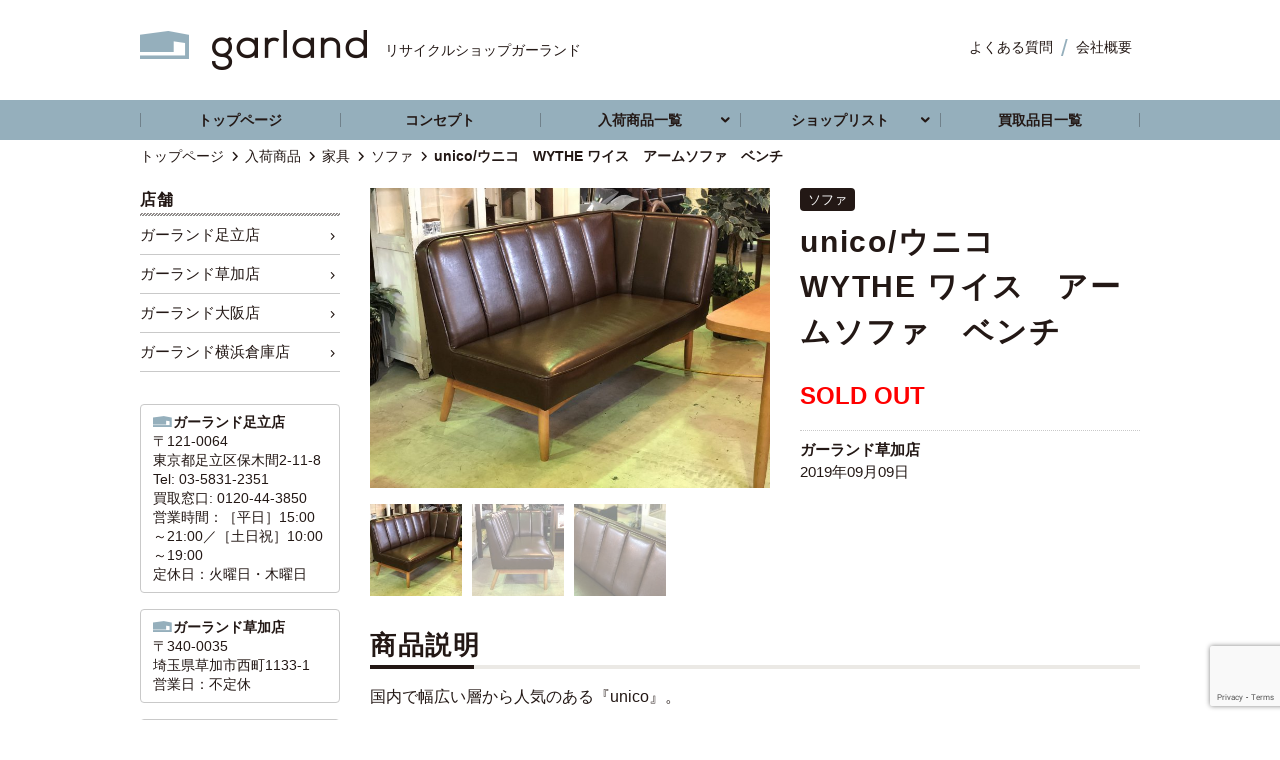

--- FILE ---
content_type: text/html; charset=UTF-8
request_url: https://garland-store.com/item/unico%E3%82%A6%E3%83%8B%E3%82%B3%E3%80%80wythe-%E3%83%AF%E3%82%A4%E3%82%B9%E3%80%80%E3%82%A2%E3%83%BC%E3%83%A0%E3%82%BD%E3%83%95%E3%82%A1%E3%80%80%E3%83%99%E3%83%B3%E3%83%81/
body_size: 36288
content:
<!DOCTYPE html>
<html lang="ja">
<head>
<meta charset="utf-8">
<meta http-equiv="X-UA-Compatible" content="IE=edge"/>
<meta name="viewport" content="width=device-width,user-scalable=no,maximum-scale=1" />
<title>unico/ウニコ　WYTHE ワイス　アームソファ　ベンチ | 入荷商品 | 【リサイクルショップガーランド】中古家電・家具の販売・買取</title>


<link rel="stylesheet" href="https://garland-store.com/structure/wp-content/themes/garland/css/normalize.css">
<link rel="stylesheet" href="https://garland-store.com/structure/wp-content/themes/garland/style.css">
<script type="text/javascript" src="https://garland-store.com/structure/wp-content/themes/garland/js/jquery-1.8.2.min.js"></script>
<script type="text/javascript" src="https://garland-store.com/structure/wp-content/themes/garland/js/jquery.tile.js"></script>
<script type="text/javascript" src="https://garland-store.com/structure/wp-content/themes/garland/js/hamburger.js"></script>
<link rel="stylesheet" href="https://garland-store.com/structure/wp-content/themes/garland/js/slick/slick.css"></script>
<link rel="stylesheet" href="https://garland-store.com/structure/wp-content/themes/garland/js/slick/slick-theme.css"></script>
<link rel="apple-touch-icon" sizes="180x180" href="/favicons/apple-touch-icon.png">
<link rel="icon" type="image/png" sizes="32x32" href="/favicons/favicon-32x32.png">
<link rel="icon" type="image/png" sizes="16x16" href="/favicons/favicon-16x16.png">
<link rel="manifest" href="/manifest.json">
<meta name="theme-color" content="#ffffff">

<!-- All In One SEO Pack 3.7.0[211,281] -->
<meta name="description"  content="unico/ウニコ　WYTHE ワイス　アームソファ　ベンチ　中古家具　リサイクル　埼玉　草加　川口　越谷　大宮　オシャレ　インテリア　" />

<script type="application/ld+json" class="aioseop-schema">{}</script>
<link rel="canonical" href="https://garland-store.com/item/unicoウニコ　wythe-ワイス　アームソファ　ベンチ/" />
			<script type="text/javascript" >
				window.ga=window.ga||function(){(ga.q=ga.q||[]).push(arguments)};ga.l=+new Date;
				ga('create', 'UA-37529036-6', 'auto');
				// Plugins
				
				ga('send', 'pageview');
			</script>
			<script async src="https://www.google-analytics.com/analytics.js"></script>
			<!-- All In One SEO Pack -->
<link rel='dns-prefetch' href='//www.google.com' />
<link rel='dns-prefetch' href='//s.w.org' />
<link rel="alternate" type="application/rss+xml" title="【リサイクルショップガーランド】中古家電・家具の販売・買取 &raquo; フィード" href="https://garland-store.com/feed/" />
<link rel="alternate" type="application/rss+xml" title="【リサイクルショップガーランド】中古家電・家具の販売・買取 &raquo; コメントフィード" href="https://garland-store.com/comments/feed/" />
		<script type="text/javascript">
			window._wpemojiSettings = {"baseUrl":"https:\/\/s.w.org\/images\/core\/emoji\/13.0.0\/72x72\/","ext":".png","svgUrl":"https:\/\/s.w.org\/images\/core\/emoji\/13.0.0\/svg\/","svgExt":".svg","source":{"concatemoji":"https:\/\/garland-store.com\/structure\/wp-includes\/js\/wp-emoji-release.min.js"}};
			!function(e,a,t){var n,r,o,i=a.createElement("canvas"),p=i.getContext&&i.getContext("2d");function s(e,t){var a=String.fromCharCode;p.clearRect(0,0,i.width,i.height),p.fillText(a.apply(this,e),0,0);e=i.toDataURL();return p.clearRect(0,0,i.width,i.height),p.fillText(a.apply(this,t),0,0),e===i.toDataURL()}function c(e){var t=a.createElement("script");t.src=e,t.defer=t.type="text/javascript",a.getElementsByTagName("head")[0].appendChild(t)}for(o=Array("flag","emoji"),t.supports={everything:!0,everythingExceptFlag:!0},r=0;r<o.length;r++)t.supports[o[r]]=function(e){if(!p||!p.fillText)return!1;switch(p.textBaseline="top",p.font="600 32px Arial",e){case"flag":return s([127987,65039,8205,9895,65039],[127987,65039,8203,9895,65039])?!1:!s([55356,56826,55356,56819],[55356,56826,8203,55356,56819])&&!s([55356,57332,56128,56423,56128,56418,56128,56421,56128,56430,56128,56423,56128,56447],[55356,57332,8203,56128,56423,8203,56128,56418,8203,56128,56421,8203,56128,56430,8203,56128,56423,8203,56128,56447]);case"emoji":return!s([55357,56424,8205,55356,57212],[55357,56424,8203,55356,57212])}return!1}(o[r]),t.supports.everything=t.supports.everything&&t.supports[o[r]],"flag"!==o[r]&&(t.supports.everythingExceptFlag=t.supports.everythingExceptFlag&&t.supports[o[r]]);t.supports.everythingExceptFlag=t.supports.everythingExceptFlag&&!t.supports.flag,t.DOMReady=!1,t.readyCallback=function(){t.DOMReady=!0},t.supports.everything||(n=function(){t.readyCallback()},a.addEventListener?(a.addEventListener("DOMContentLoaded",n,!1),e.addEventListener("load",n,!1)):(e.attachEvent("onload",n),a.attachEvent("onreadystatechange",function(){"complete"===a.readyState&&t.readyCallback()})),(n=t.source||{}).concatemoji?c(n.concatemoji):n.wpemoji&&n.twemoji&&(c(n.twemoji),c(n.wpemoji)))}(window,document,window._wpemojiSettings);
		</script>
		<style type="text/css">
img.wp-smiley,
img.emoji {
	display: inline !important;
	border: none !important;
	box-shadow: none !important;
	height: 1em !important;
	width: 1em !important;
	margin: 0 .07em !important;
	vertical-align: -0.1em !important;
	background: none !important;
	padding: 0 !important;
}
</style>
	<link rel='stylesheet' id='wp-block-library-css'  href='https://garland-store.com/structure/wp-includes/css/dist/block-library/style.min.css' type='text/css' media='all' />
<link rel='stylesheet' id='contact-form-7-css'  href='https://garland-store.com/structure/wp-content/plugins/contact-form-7/includes/css/styles.css?ver=5.2.2' type='text/css' media='all' />
<link rel='stylesheet' id='contact-form-7-confirm-css'  href='https://garland-store.com/structure/wp-content/plugins/contact-form-7-add-confirm/includes/css/styles.css?ver=5.1' type='text/css' media='all' />
<link rel='stylesheet' id='fancybox-css'  href='https://garland-store.com/structure/wp-content/plugins/easy-fancybox/css/jquery.fancybox.min.css?ver=1.3.24' type='text/css' media='screen' />
<script type='text/javascript' src='https://garland-store.com/structure/wp-includes/js/jquery/jquery.js?ver=1.12.4-wp' id='jquery-core-js'></script>
<link rel="https://api.w.org/" href="https://garland-store.com/wp-json/" /><link rel='prev' title='レトロ　ラウンジチェア' href='https://garland-store.com/item/%e3%83%ac%e3%83%88%e3%83%ad%e3%80%80%e3%83%a9%e3%82%a6%e3%83%b3%e3%82%b8%e3%83%81%e3%82%a7%e3%82%a2/' />
<link rel='next' title='HarmanMiller/ハーマンミラー　リビングテーブル' href='https://garland-store.com/item/harmanmiller%e3%83%8f%e3%83%bc%e3%83%9e%e3%83%b3%e3%83%9f%e3%83%a9%e3%83%bc%e3%80%80%e3%83%aa%e3%83%93%e3%83%b3%e3%82%b0%e3%83%86%e3%83%bc%e3%83%96%e3%83%ab/' />
<link rel="alternate" type="application/json+oembed" href="https://garland-store.com/wp-json/oembed/1.0/embed?url=https%3A%2F%2Fgarland-store.com%2Fitem%2Funico%25e3%2582%25a6%25e3%2583%258b%25e3%2582%25b3%25e3%2580%2580wythe-%25e3%2583%25af%25e3%2582%25a4%25e3%2582%25b9%25e3%2580%2580%25e3%2582%25a2%25e3%2583%25bc%25e3%2583%25a0%25e3%2582%25bd%25e3%2583%2595%25e3%2582%25a1%25e3%2580%2580%25e3%2583%2599%25e3%2583%25b3%25e3%2583%2581%2F" />
<link rel="alternate" type="text/xml+oembed" href="https://garland-store.com/wp-json/oembed/1.0/embed?url=https%3A%2F%2Fgarland-store.com%2Fitem%2Funico%25e3%2582%25a6%25e3%2583%258b%25e3%2582%25b3%25e3%2580%2580wythe-%25e3%2583%25af%25e3%2582%25a4%25e3%2582%25b9%25e3%2580%2580%25e3%2582%25a2%25e3%2583%25bc%25e3%2583%25a0%25e3%2582%25bd%25e3%2583%2595%25e3%2582%25a1%25e3%2580%2580%25e3%2583%2599%25e3%2583%25b3%25e3%2583%2581%2F&#038;format=xml" />
<style id="wpforms-css-vars-root">
				:root {
					--wpforms-field-border-radius: 3px;
--wpforms-field-background-color: #ffffff;
--wpforms-field-border-color: rgba( 0, 0, 0, 0.25 );
--wpforms-field-text-color: rgba( 0, 0, 0, 0.7 );
--wpforms-label-color: rgba( 0, 0, 0, 0.85 );
--wpforms-label-sublabel-color: rgba( 0, 0, 0, 0.55 );
--wpforms-label-error-color: #d63637;
--wpforms-button-border-radius: 3px;
--wpforms-button-background-color: #066aab;
--wpforms-button-text-color: #ffffff;
--wpforms-page-break-color: #066aab;
--wpforms-field-size-input-height: 43px;
--wpforms-field-size-input-spacing: 15px;
--wpforms-field-size-font-size: 16px;
--wpforms-field-size-line-height: 19px;
--wpforms-field-size-padding-h: 14px;
--wpforms-field-size-checkbox-size: 16px;
--wpforms-field-size-sublabel-spacing: 5px;
--wpforms-field-size-icon-size: 1;
--wpforms-label-size-font-size: 16px;
--wpforms-label-size-line-height: 19px;
--wpforms-label-size-sublabel-font-size: 14px;
--wpforms-label-size-sublabel-line-height: 17px;
--wpforms-button-size-font-size: 17px;
--wpforms-button-size-height: 41px;
--wpforms-button-size-padding-h: 15px;
--wpforms-button-size-margin-top: 10px;

				}
			</style><link rel="stylesheet" href="https://garland-store.com/structure/wp-content/plugins/ps-auto-sitemap/css/ps_auto_sitemap_business.css" type="text/css" media="all">

<!-- Google Tag Manager -->
<script>(function(w,d,s,l,i){w[l]=w[l]||[];w[l].push({'gtm.start':
new Date().getTime(),event:'gtm.js'});var f=d.getElementsByTagName(s)[0],
j=d.createElement(s),dl=l!='dataLayer'?'&l='+l:'';j.async=true;j.src=
'https://www.googletagmanager.com/gtm.js?id='+i+dl;f.parentNode.insertBefore(j,f);
})(window,document,'script','dataLayer','GTM-5VBZ3K6');</script>
<!-- End Google Tag Manager -->

<!--[if lt IE 9]>
<script src="//cdn.jsdelivr.net/html5shiv/3.7.2/html5shiv.min.js"></script>
<script src="//cdnjs.cloudflare.com/ajax/libs/respond.js/1.4.2/respond.min.js"></script>
<![endif]-->

</head>
<body class="item-template-default single single-item postid-2275" id="unico%e3%82%a6%e3%83%8b%e3%82%b3%e3%80%80wythe-%e3%83%af%e3%82%a4%e3%82%b9%e3%80%80%e3%82%a2%e3%83%bc%e3%83%a0%e3%82%bd%e3%83%95%e3%82%a1%e3%80%80%e3%83%99%e3%83%b3%e3%83%81">
    <!-- Google Tag Manager (noscript) -->
<noscript><iframe src="https://www.googletagmanager.com/ns.html?id=GTM-5VBZ3K6"
height="0" width="0" style="display:none;visibility:hidden"></iframe></noscript>
<!-- End Google Tag Manager (noscript) -->
<div id="wrap">
<header>
  <div id="head">
    <p id="logo">
            <a href="https://garland-store.com/"><span>リサイクルショップガーランド</span><img src="/images/logo2.png" alt="【リサイクルショップガーランド】中古家電・家具の販売・買取"/></a>
          </p>
    <ul class="pnav"><li id="menu-item-56" class="menu-item menu-item-type-post_type menu-item-object-page menu-item-56"><a href="https://garland-store.com/faq/">よくある質問</a></li>
<li id="menu-item-57" class="menu-item menu-item-type-post_type menu-item-object-page menu-item-57"><a href="https://garland-store.com/company/">会社概要</a></li>
</ul>    <div class="contact">
                                 <a href="/shoplist/soka/contact/" class="mail">問合わせ</a>
	      </div>
    <p class="btn_hamburger"> <a href="#"> <span></span> <span></span> <span></span> </a> </p>
    <div id="sp_nav">
      <ul class="main">
        <li><a href="/">トップページ</a></li>
        <li><a href="/concept/">コンセプト</a></li>
        <li><a href="/item/">入荷商品一覧</a></li>
        <li><a href="/shoplist/">ショップリスト</a>
          <ul class="sub-menu">
                        <li><a href="https://garland-store.com/shoplist/adachi/">ガーランド足立店</a></li>
                        <li><a href="https://garland-store.com/shoplist/soka/">ガーランド草加店</a></li>
                        <li><a href="https://garland-store.com/shoplist/osaka/">ガーランド大阪店</a></li>
                        <li><a href="https://garland-store.com/shoplist/yokohama-soko/">ガーランド横浜倉庫店</a></li>
                      </ul>
        </li>
        <li><a href="/buy-item/">買取品目一覧</a></li>
        <li><a href="/information/">インフォメーション</a></li>
        <li><a href="/faq/">よくある質問</a></li>
      </ul>
      <ul class="sub"><li id="menu-item-449" class="menu-item menu-item-type-post_type menu-item-object-page menu-item-449"><a href="https://garland-store.com/recruit/">求人情報</a></li>
<li id="menu-item-63" class="menu-item menu-item-type-post_type menu-item-object-page menu-item-63"><a href="https://garland-store.com/company/">会社概要</a></li>
<li id="menu-item-65" class="menu-item menu-item-type-post_type menu-item-object-page menu-item-65"><a href="https://garland-store.com/sitemap/">サイトマップ</a></li>
<li id="menu-item-64" class="menu-item menu-item-type-post_type menu-item-object-page menu-item-64"><a href="https://garland-store.com/privacy/">プライバシーポリシー</a></li>
</ul>    </div>
  </div>
  <nav id="gnav">
    <ul>
      <li><a href="/">トップページ</a></li>
      <li><a href="/concept/">コンセプト</a></li>
      <li class="drop"><a href="/item/">入荷商品一覧</a>
        <ul class="sub-menu">
          	<li class="cat-item cat-item-13"><a href="https://garland-store.com/item_cat/furniture/">家具</a>
</li>
	<li class="cat-item cat-item-14"><a href="https://garland-store.com/item_cat/kaden/">家電</a>
</li>
	<li class="cat-item cat-item-20"><a href="https://garland-store.com/item_cat/%e5%ba%97%e8%88%97%e4%bb%80%e5%99%a8/">店舗什器</a>
</li>
	<li class="cat-item cat-item-21"><a href="https://garland-store.com/item_cat/%e9%9b%91%e8%b2%a8/">雑貨・インテリア</a>
</li>
        </ul>
      </li>
      <li class="drop"><a href="/shoplist/">ショップリスト</a>
        <ul class="sub-menu">
                    <li><a href="https://garland-store.com/shoplist/adachi/">ガーランド足立店</a></li>
                    <li><a href="https://garland-store.com/shoplist/soka/">ガーランド草加店</a></li>
                    <li><a href="https://garland-store.com/shoplist/osaka/">ガーランド大阪店</a></li>
                    <li><a href="https://garland-store.com/shoplist/yokohama-soko/">ガーランド横浜倉庫店</a></li>
                  </ul>
      </li>
      <li><a href="/buy-item/">買取品目一覧</a></li>
    </ul>
  </nav>

<!-- Global site tag (gtag.js) - Google Ads: 984999937 -->
<script async src="https://www.googletagmanager.com/gtag/js?id=AW-984999937"></script>
<script>
  window.dataLayer = window.dataLayer || [];
  function gtag(){dataLayer.push(arguments);}
  gtag('js', new Date());

  gtag('config', 'AW-984999937');
</script>

</header>

<div class="breadcrumbs">
  <p>
    <!-- Breadcrumb NavXT 6.5.0 -->
<span property="itemListElement" typeof="ListItem"><a property="item" typeof="WebPage" title="【リサイクルショップガーランド】中古家電・家具の販売・買取へ移動" href="https://garland-store.com" class="home"><span property="name">トップページ</span></a><meta property="position" content="1"></span><span property="itemListElement" typeof="ListItem"><a property="item" typeof="WebPage" title="入荷商品へ移動" href="https://garland-store.com/item/" class="post post-item-archive"><span property="name">入荷商品</span></a><meta property="position" content="2"></span><span property="itemListElement" typeof="ListItem"><a property="item" typeof="WebPage" title="Go to the 家具 商品品目 archives." href="https://garland-store.com/item_cat/furniture/" class="taxonomy item_cat"><span property="name">家具</span></a><meta property="position" content="3"></span><span property="itemListElement" typeof="ListItem"><a property="item" typeof="WebPage" title="Go to the ソファ 商品品目 archives." href="https://garland-store.com/item_cat/sofa/" class="taxonomy item_cat"><span property="name">ソファ</span></a><meta property="position" content="4"></span><span property="itemListElement" typeof="ListItem"><span property="name">unico/ウニコ　WYTHE ワイス　アームソファ　ベンチ</span><meta property="position" content="5"></span>  </p>
</div>
<article id="item">
  <div id="container">
    <div id="content">
                  <section class="post">
        <div class="cfield">
          <div id="viewer">
                                                            <div class="main">
                            <img src="https://garland-store.com/structure/wp-content/uploads/2019/09/IMG_6304-2-770x578.jpg"/>
                            <img src="https://garland-store.com/structure/wp-content/uploads/2019/09/IMG_6305-770x578.jpg"/>
                            <img src="https://garland-store.com/structure/wp-content/uploads/2019/09/IMG_6306-770x578.jpg"/>
                                        </div>
            <ul class="thumb">
                            <li><img src="https://garland-store.com/structure/wp-content/uploads/2019/09/IMG_6304-2-180x180.jpg"/></li>
                            <li><img src="https://garland-store.com/structure/wp-content/uploads/2019/09/IMG_6305-180x180.jpg"/></li>
                            <li><img src="https://garland-store.com/structure/wp-content/uploads/2019/09/IMG_6306-180x180.jpg"/></li>
                                        </ul>
            <script type="text/javascript">
$(function(){
    $('#viewer .main img').each(function(i){
        $(this).css({opacity:'0'}).attr('id','view' + (i + 1).toString());
        $('#viewer div img:first').css({opacity:'1',zIndex:'99'});
    });
 
    $('#viewer ul li').click(function(){
        var connectCont = $('#viewer ul li').index(this);
        var showCont = connectCont+1;
 
        $('#viewer .main img#view' + (showCont)).siblings().stop().animate({opacity:'0'},1000);
        $('#viewer .main img#view' + (showCont)).stop().animate({opacity:'1'},1000);
 
        $(this).addClass('active');
        $(this).siblings().removeClass('active');
    });
 
    $('#viewer ul li:not(.active)').hover(function(){
        $(this).stop().animate({opacity:'1'},200);
    },function(){
        $(this).stop().animate({opacity:'0.5'},200);
    });
 
    $('#viewer ul li').css({opacity:'0.5'});
    $('#viewer ul li:first').addClass('active');
});
</script>
                                  </div>
          <div class="entry-header">
            <span class="cat">
              ソファ            </span>
            <h1 id="ttl">unico/ウニコ　WYTHE ワイス　アームソファ　ベンチ</h1>
    
            <p><strong>SOLD OUT</strong></p>
            <div class="author">
                <a href="/author/soka/?post_type=item" class="name">ガーランド草加店</a>
                <span class="data">2019年09月09日</span>
        	</div>
            
          </div>
        </div>
        <section class="entry-content">
        <h2>商品説明</h2>
          <p>国内で幅広い層から人気のある『unico』。</p>
<p>しっかりとした座面とハイバックの背もたれが安心感のあるアームソファ【WYTHE/ワイス】が入荷しました！</p>
<p>片側だけに付いたアームが空間の良いアクセントになりますね♪</p>
<p>カラーは温かみのあるブラウン。</p>
<p>ご家庭の既存のインテリアとの相性も馴染みやすいお色です◎</p>
<p>定価　税込￥71,064</p>
<p>&nbsp;</p>
<p>ガーランド草加店では買取も行っております。お気軽にお問い合わせください！</p>
<p>&nbsp;</p>
</section>
      </section>
                  <section class="shop">
      <h2>取扱店舗</h2>
        <div class="outline">
        <div class="prof">
        <img src="https://garland-store.com/structure/wp-content/uploads/2021/04/soka_shop-230x230.jpg" width="200" height="200" alt="ガーランド草加店" class="avatar avatar-200 wp-user-avatar wp-user-avatar-200 alignnone photo" />        <div><h3>ガーランド草加店</h3>
         <p>〒340-0035<br />
埼玉県草加市西町1133-1<br />
営業日：不定休</p>
         <a href="/shoplist/soka/" class="plink">「ガーランド草加店」店舗情報はこちら</a></div>
        </div>
         <div class="contact">        <a href="tel:" onclick="ga('send', 'event', 'button', 'click', 'tel_soka');" class="tel"></a> <a href="/shoplist/soka/contact/" class="mail">店舗へのお問い合わせ</a></div>
        </div>
        <p>※在庫の有無、商品に関するご質問等は直接店舗までお問い合わせください。</p>
      </section>
      
      <aside class="recommend">
        <h2>関連商品</h2>
        <div class="item-list">
 <div class="post"><a href="https://garland-store.com/item/%e3%83%8f%e3%83%b3%e3%82%b9%e3%83%bbj%e3%83%bb%e3%82%a6%e3%82%a7%e3%82%b0%e3%83%8a%e3%83%bc%ef%bc%8fge290-%e3%83%aa%e3%83%97%e3%83%ad%e3%83%80%e3%82%af%e3%83%88/" class="tmb">
                <img width="230" height="230" src="https://garland-store.com/structure/wp-content/uploads/2019/10/IMG_20191007_162855-230x230.jpg" class="attachment-item-thumbnails size-item-thumbnails wp-post-image" alt="" loading="lazy" srcset="https://garland-store.com/structure/wp-content/uploads/2019/10/IMG_20191007_162855-230x230.jpg 230w, https://garland-store.com/structure/wp-content/uploads/2019/10/IMG_20191007_162855-180x180.jpg 180w" sizes="(max-width: 230px) 100vw, 230px" /></a>
                <span class="cat"><a href="https://garland-store.com/?post_type=item&taxonomy=item_cat&term=furniture&author=8">家具</a></span>
        <a href="https://garland-store.com/item/%e3%83%8f%e3%83%b3%e3%82%b9%e3%83%bbj%e3%83%bb%e3%82%a6%e3%82%a7%e3%82%b0%e3%83%8a%e3%83%bc%ef%bc%8fge290-%e3%83%aa%e3%83%97%e3%83%ad%e3%83%80%e3%82%af%e3%83%88/" class="title"><strong>
        ハンス・J・ウェグナー／GE290 リプロダクト</strong>
<span class="price">    
<em>SOLD OUT</em>
</span></a>
        <div class="author">
        <a href="/author/osaka/?post_type=item" class="name">ガーランド大阪店</a>
        <span class="data">2019年10月07日</span>
        </div></div>
 <div class="post"><a href="https://garland-store.com/item/%e2%96%a0ligne-roset-%e3%83%aa%e3%83%bc%e3%83%b3%e3%83%ad%e3%82%bc%e2%96%a0togo-%e3%83%88%e3%83%bc%e3%82%b4-%e3%82%bd%e3%83%95%e3%82%a1-3p-g%e3%83%a9%e3%83%b3%e3%82%af%e7%94%9f%e5%9c%b0-rg394/" class="tmb">
                <img width="230" height="230" src="https://garland-store.com/structure/wp-content/uploads/2021/11/P_20211103_112344_1_BOK-230x230.jpg" class="attachment-item-thumbnails size-item-thumbnails wp-post-image" alt="" loading="lazy" srcset="https://garland-store.com/structure/wp-content/uploads/2021/11/P_20211103_112344_1_BOK-230x230.jpg 230w, https://garland-store.com/structure/wp-content/uploads/2021/11/P_20211103_112344_1_BOK-180x180.jpg 180w" sizes="(max-width: 230px) 100vw, 230px" /></a>
                <span class="cat"><a href="https://garland-store.com/?post_type=item&taxonomy=item_cat&term=furniture&author=4">家具</a></span>
        <a href="https://garland-store.com/item/%e2%96%a0ligne-roset-%e3%83%aa%e3%83%bc%e3%83%b3%e3%83%ad%e3%82%bc%e2%96%a0togo-%e3%83%88%e3%83%bc%e3%82%b4-%e3%82%bd%e3%83%95%e3%82%a1-3p-g%e3%83%a9%e3%83%b3%e3%82%af%e7%94%9f%e5%9c%b0-rg394/" class="title"><strong>
        ■ligne roset/リーンロゼ■TOGO/トーゴ ソフ...</strong>
<span class="price">    
<em>SOLD OUT</em>
</span></a>
        <div class="author">
        <a href="/author/soka/?post_type=item" class="name">ガーランド草加店</a>
        <span class="data">2021年11月06日</span>
        </div></div>
 <div class="post"><a href="https://garland-store.com/item/fresno-sofa-%ef%bc%8f%e3%83%95%e3%83%ac%e3%82%b9%e3%83%8e-%e3%82%bd%e3%83%95%e3%82%a1-2%e3%82%b7%e3%83%bc%e3%82%bf%e3%83%bc-%e3%82%ad%e3%83%a3%e3%83%a1%e3%83%ab-%e3%83%ac%e3%82%b6%e3%83%bc-%e4%ba%8c/" class="tmb">
                <img width="230" height="230" src="https://garland-store.com/structure/wp-content/uploads/2024/05/1-4-230x230.jpg" class="attachment-item-thumbnails size-item-thumbnails wp-post-image" alt="" loading="lazy" srcset="https://garland-store.com/structure/wp-content/uploads/2024/05/1-4-230x230.jpg 230w, https://garland-store.com/structure/wp-content/uploads/2024/05/1-4-400x400.jpg 400w, https://garland-store.com/structure/wp-content/uploads/2024/05/1-4-770x770.jpg 770w, https://garland-store.com/structure/wp-content/uploads/2024/05/1-4-180x180.jpg 180w, https://garland-store.com/structure/wp-content/uploads/2024/05/1-4-768x768.jpg 768w, https://garland-store.com/structure/wp-content/uploads/2024/05/1-4.jpg 1200w" sizes="(max-width: 230px) 100vw, 230px" /></a>
                <span class="cat"><a href="https://garland-store.com/?post_type=item&taxonomy=item_cat&term=furniture&author=3">家具</a></span>
        <a href="https://garland-store.com/item/fresno-sofa-%ef%bc%8f%e3%83%95%e3%83%ac%e3%82%b9%e3%83%8e-%e3%82%bd%e3%83%95%e3%82%a1-2%e3%82%b7%e3%83%bc%e3%82%bf%e3%83%bc-%e3%82%ad%e3%83%a3%e3%83%a1%e3%83%ab-%e3%83%ac%e3%82%b6%e3%83%bc-%e4%ba%8c/" class="title"><strong>
        FRESNO SOFA ／フレスノ ソファ 2シーター キャ...</strong>
<span class="price">    
<em>SOLD OUT</em>
</span></a>
        <div class="author">
        <a href="/author/adachi/?post_type=item" class="name">ガーランド足立店</a>
        <span class="data">2024年05月04日</span>
        </div></div>
 <div class="post"><a href="https://garland-store.com/item/tendo-%e5%a4%a9%e7%ab%a5%e6%9c%a8%e5%b7%a5-bruno-mathsson-%e3%83%96%e3%83%ab%e3%83%bc%e3%83%8e%e3%83%9e%e3%83%83%e3%83%88%e3%82%bd%e3%83%b3-m%e3%82%b7%e3%83%aa%e3%83%bc%e3%82%ba-%e3%83%9e%e3%83%ab/" class="tmb">
                <img width="230" height="230" src="https://garland-store.com/structure/wp-content/uploads/2021/12/i-img1200x899-1638845594zmsvmy422593-230x230.jpg" class="attachment-item-thumbnails size-item-thumbnails wp-post-image" alt="" loading="lazy" srcset="https://garland-store.com/structure/wp-content/uploads/2021/12/i-img1200x899-1638845594zmsvmy422593-230x230.jpg 230w, https://garland-store.com/structure/wp-content/uploads/2021/12/i-img1200x899-1638845594zmsvmy422593-180x180.jpg 180w" sizes="(max-width: 230px) 100vw, 230px" /></a>
                <span class="cat"><a href="https://garland-store.com/?post_type=item&taxonomy=item_cat&term=furniture&author=3">家具</a></span>
        <a href="https://garland-store.com/item/tendo-%e5%a4%a9%e7%ab%a5%e6%9c%a8%e5%b7%a5-bruno-mathsson-%e3%83%96%e3%83%ab%e3%83%bc%e3%83%8e%e3%83%9e%e3%83%83%e3%83%88%e3%82%bd%e3%83%b3-m%e3%82%b7%e3%83%aa%e3%83%bc%e3%82%ba-%e3%83%9e%e3%83%ab/" class="title"><strong>
        Tendo/天童木工 Bruno Mathsson/ブルーノ...</strong>
<span class="price">    
<em>SOLD OUT</em>
</span></a>
        <div class="author">
        <a href="/author/adachi/?post_type=item" class="name">ガーランド足立店</a>
        <span class="data">2021年12月18日</span>
        </div></div>
</div>
      </aside>
    </div>
    <!-- sidebar -->
<aside id="sidebar">
  
  <div class="users">
  <h3>店舗</h3>
<ul><li><a href="https://garland-store.com/?post_type=item&author=3">ガーランド足立店</a></li><li><a href="https://garland-store.com/?post_type=item&author=4">ガーランド草加店</a></li><li><a href="https://garland-store.com/?post_type=item&author=8">ガーランド大阪店</a></li><li><a href="https://garland-store.com/?post_type=item&author=9">ガーランド横浜倉庫店</a></li></ul></div>
  
  
<div class="author"><section class="profiletxt"><a href="/shoplist/adachi/"><h3>ガーランド足立店</h3><p>〒121-0064<br />
東京都足立区保木間2-11-8<br />
Tel: 03-5831-2351<br />
買取窓口: 0120-44-3850<br />
営業時間：［平日］15:00～21:00／［土日祝］10:00～19:00<br />
定休日：火曜日・木曜日</p>
</a></section><section class="profiletxt"><a href="/shoplist/soka/"><h3>ガーランド草加店</h3><p>〒340-0035<br />
埼玉県草加市西町1133-1<br />
営業日：不定休</p>
</a></section><section class="profiletxt"><a href="/shoplist/osaka/"><h3>ガーランド大阪店</h3><p>〒550-0015<br />
大阪府大阪市西区南堀江3-8-20萩藤ハイツ1F<br />
Tel: 06-4395-5068<br />
営業時間：12:00〜19:00<br />
定休日：火曜日、木曜日</p>
</a></section><section class="profiletxt"><a href="/shoplist/yokohama-soko/"><h3>ガーランド横浜倉庫店</h3><p>〒223-0056<br />
神奈川県横浜市港北区新吉田町4466<br />
Tel: 045-620-0235<br />
定休日：不定休</p>
</a></section></div>

</aside>
<!-- /sidebar -->  </div>
</article>
<script type="application/javascript">
$(function(){
    $('.title strong').tile();
});
</script>
<footer>
<img src="/images/logo2.png" alt="【リサイクルショップガーランド】中古家電・家具の販売・買取" class="logo"/>
<nav>
      <ul id="fnav"><li id="menu-item-58" class="menu-item menu-item-type-post_type menu-item-object-page menu-item-home menu-item-58"><a href="https://garland-store.com/">トップページ</a></li>
<li id="menu-item-59" class="menu-item menu-item-type-post_type menu-item-object-page menu-item-59"><a href="https://garland-store.com/concept/">コンセプト</a></li>
<li id="menu-item-447" class="menu-item menu-item-type-post_type menu-item-object-page menu-item-447"><a href="https://garland-store.com/item/">入荷商品一覧</a></li>
<li id="menu-item-445" class="menu-item menu-item-type-post_type menu-item-object-page menu-item-445"><a href="https://garland-store.com/shoplist/">ショップリスト</a></li>
<li id="menu-item-60" class="menu-item menu-item-type-post_type menu-item-object-page menu-item-60"><a href="https://garland-store.com/buy-item/">買取品目一覧</a></li>
<li id="menu-item-446" class="menu-item menu-item-type-post_type menu-item-object-page current_page_parent menu-item-446"><a href="https://garland-store.com/information/">インフォメーション</a></li>
<li id="menu-item-61" class="menu-item menu-item-type-post_type menu-item-object-page menu-item-61"><a href="https://garland-store.com/faq/">よくある質問</a></li>
</ul>      <div id="flist">
            <section>
      <h3>入荷商品一覧</h3>
        <ul>
          	<li class="cat-item cat-item-13"><a href="https://garland-store.com/item_cat/furniture/">家具</a>
</li>
	<li class="cat-item cat-item-14"><a href="https://garland-store.com/item_cat/kaden/">家電</a>
</li>
	<li class="cat-item cat-item-20"><a href="https://garland-store.com/item_cat/%e5%ba%97%e8%88%97%e4%bb%80%e5%99%a8/">店舗什器</a>
</li>
	<li class="cat-item cat-item-21"><a href="https://garland-store.com/item_cat/%e9%9b%91%e8%b2%a8/">雑貨・インテリア</a>
</li>
        </ul>
      </section>
      <section>
      <h3>ショップリスト</h3>
        <ul>
                    <li><a href="https://garland-store.com/shoplist/adachi/">
            ガーランド足立店            </a></li>
                    <li><a href="https://garland-store.com/shoplist/soka/">
            ガーランド草加店            </a></li>
                    <li><a href="https://garland-store.com/shoplist/osaka/">
            ガーランド大阪店            </a></li>
                    <li><a href="https://garland-store.com/shoplist/yokohama-soko/">
            ガーランド横浜倉庫店            </a></li>
                  </ul>
      </section>

      </div>
  </nav>
  <div id="copy">
    <div>
      <ul><li class="menu-item menu-item-type-post_type menu-item-object-page menu-item-449"><a href="https://garland-store.com/recruit/">求人情報</a></li>
<li class="menu-item menu-item-type-post_type menu-item-object-page menu-item-63"><a href="https://garland-store.com/company/">会社概要</a></li>
<li class="menu-item menu-item-type-post_type menu-item-object-page menu-item-65"><a href="https://garland-store.com/sitemap/">サイトマップ</a></li>
<li class="menu-item menu-item-type-post_type menu-item-object-page menu-item-64"><a href="https://garland-store.com/privacy/">プライバシーポリシー</a></li>
</ul>      <p>&copy; garland. All Rights Reserved.</p>
    </div></div>
</footer>
</div>



<script type='text/javascript' id='contact-form-7-js-extra'>
/* <![CDATA[ */
var wpcf7 = {"apiSettings":{"root":"https:\/\/garland-store.com\/wp-json\/contact-form-7\/v1","namespace":"contact-form-7\/v1"}};
/* ]]> */
</script>
<script type='text/javascript' src='https://garland-store.com/structure/wp-content/plugins/contact-form-7/includes/js/scripts.js?ver=5.2.2' id='contact-form-7-js'></script>
<script type='text/javascript' src='https://garland-store.com/structure/wp-includes/js/jquery/jquery.form.min.js?ver=4.2.1' id='jquery-form-js'></script>
<script type='text/javascript' src='https://garland-store.com/structure/wp-content/plugins/contact-form-7-add-confirm/includes/js/scripts.js?ver=5.1' id='contact-form-7-confirm-js'></script>
<script type='text/javascript' src='https://www.google.com/recaptcha/api.js?render=6Le90VwpAAAAAN1B9wPjuT_OnLcwcN8W-vDeZ-JS&#038;ver=3.0' id='google-recaptcha-js'></script>
<script type='text/javascript' id='wpcf7-recaptcha-js-extra'>
/* <![CDATA[ */
var wpcf7_recaptcha = {"sitekey":"6Le90VwpAAAAAN1B9wPjuT_OnLcwcN8W-vDeZ-JS","actions":{"homepage":"homepage","contactform":"contactform"}};
/* ]]> */
</script>
<script type='text/javascript' src='https://garland-store.com/structure/wp-content/plugins/contact-form-7/modules/recaptcha/script.js?ver=5.2.2' id='wpcf7-recaptcha-js'></script>
<script type='text/javascript' src='https://garland-store.com/structure/wp-content/plugins/easy-fancybox/js/jquery.fancybox.min.js?ver=1.3.24' id='jquery-fancybox-js'></script>
<script type='text/javascript' id='jquery-fancybox-js-after'>
var fb_timeout, fb_opts={'overlayShow':true,'hideOnOverlayClick':true,'showCloseButton':true,'margin':20,'centerOnScroll':true,'enableEscapeButton':true,'autoScale':true };
if(typeof easy_fancybox_handler==='undefined'){
var easy_fancybox_handler=function(){
jQuery('.nofancybox,a.wp-block-file__button,a.pin-it-button,a[href*="pinterest.com/pin/create"],a[href*="facebook.com/share"],a[href*="twitter.com/share"]').addClass('nolightbox');
/* IMG */
var fb_IMG_select='a[href*=".jpg"]:not(.nolightbox,li.nolightbox>a),area[href*=".jpg"]:not(.nolightbox),a[href*=".jpeg"]:not(.nolightbox,li.nolightbox>a),area[href*=".jpeg"]:not(.nolightbox),a[href*=".png"]:not(.nolightbox,li.nolightbox>a),area[href*=".png"]:not(.nolightbox),a[href*=".webp"]:not(.nolightbox,li.nolightbox>a),area[href*=".webp"]:not(.nolightbox)';
jQuery(fb_IMG_select).addClass('fancybox image');
var fb_IMG_sections=jQuery('.gallery,.wp-block-gallery,.tiled-gallery,.wp-block-jetpack-tiled-gallery');
fb_IMG_sections.each(function(){jQuery(this).find(fb_IMG_select).attr('rel','gallery-'+fb_IMG_sections.index(this));});
jQuery('a.fancybox,area.fancybox,li.fancybox a').each(function(){jQuery(this).fancybox(jQuery.extend({},fb_opts,{'transitionIn':'elastic','easingIn':'easeOutBack','transitionOut':'elastic','easingOut':'easeInBack','opacity':false,'hideOnContentClick':false,'titleShow':true,'titlePosition':'over','titleFromAlt':true,'showNavArrows':true,'enableKeyboardNav':true,'cyclic':false}))});};
jQuery('a.fancybox-close').on('click',function(e){e.preventDefault();jQuery.fancybox.close()});
};
var easy_fancybox_auto=function(){setTimeout(function(){jQuery('#fancybox-auto').trigger('click')},1000);};
jQuery(easy_fancybox_handler);jQuery(document).on('post-load',easy_fancybox_handler);
jQuery(easy_fancybox_auto);
</script>
<script type='text/javascript' src='https://garland-store.com/structure/wp-content/plugins/easy-fancybox/js/jquery.easing.min.js?ver=1.4.1' id='jquery-easing-js'></script>
<script type='text/javascript' src='https://garland-store.com/structure/wp-content/plugins/easy-fancybox/js/jquery.mousewheel.min.js?ver=3.1.13' id='jquery-mousewheel-js'></script>
<script type='text/javascript' src='https://garland-store.com/structure/wp-includes/js/wp-embed.min.js' id='wp-embed-js'></script>

</body>
</html>

--- FILE ---
content_type: text/html; charset=utf-8
request_url: https://www.google.com/recaptcha/api2/anchor?ar=1&k=6Le90VwpAAAAAN1B9wPjuT_OnLcwcN8W-vDeZ-JS&co=aHR0cHM6Ly9nYXJsYW5kLXN0b3JlLmNvbTo0NDM.&hl=en&v=TkacYOdEJbdB_JjX802TMer9&size=invisible&anchor-ms=20000&execute-ms=15000&cb=84tf7tg9doex
body_size: 45491
content:
<!DOCTYPE HTML><html dir="ltr" lang="en"><head><meta http-equiv="Content-Type" content="text/html; charset=UTF-8">
<meta http-equiv="X-UA-Compatible" content="IE=edge">
<title>reCAPTCHA</title>
<style type="text/css">
/* cyrillic-ext */
@font-face {
  font-family: 'Roboto';
  font-style: normal;
  font-weight: 400;
  src: url(//fonts.gstatic.com/s/roboto/v18/KFOmCnqEu92Fr1Mu72xKKTU1Kvnz.woff2) format('woff2');
  unicode-range: U+0460-052F, U+1C80-1C8A, U+20B4, U+2DE0-2DFF, U+A640-A69F, U+FE2E-FE2F;
}
/* cyrillic */
@font-face {
  font-family: 'Roboto';
  font-style: normal;
  font-weight: 400;
  src: url(//fonts.gstatic.com/s/roboto/v18/KFOmCnqEu92Fr1Mu5mxKKTU1Kvnz.woff2) format('woff2');
  unicode-range: U+0301, U+0400-045F, U+0490-0491, U+04B0-04B1, U+2116;
}
/* greek-ext */
@font-face {
  font-family: 'Roboto';
  font-style: normal;
  font-weight: 400;
  src: url(//fonts.gstatic.com/s/roboto/v18/KFOmCnqEu92Fr1Mu7mxKKTU1Kvnz.woff2) format('woff2');
  unicode-range: U+1F00-1FFF;
}
/* greek */
@font-face {
  font-family: 'Roboto';
  font-style: normal;
  font-weight: 400;
  src: url(//fonts.gstatic.com/s/roboto/v18/KFOmCnqEu92Fr1Mu4WxKKTU1Kvnz.woff2) format('woff2');
  unicode-range: U+0370-0377, U+037A-037F, U+0384-038A, U+038C, U+038E-03A1, U+03A3-03FF;
}
/* vietnamese */
@font-face {
  font-family: 'Roboto';
  font-style: normal;
  font-weight: 400;
  src: url(//fonts.gstatic.com/s/roboto/v18/KFOmCnqEu92Fr1Mu7WxKKTU1Kvnz.woff2) format('woff2');
  unicode-range: U+0102-0103, U+0110-0111, U+0128-0129, U+0168-0169, U+01A0-01A1, U+01AF-01B0, U+0300-0301, U+0303-0304, U+0308-0309, U+0323, U+0329, U+1EA0-1EF9, U+20AB;
}
/* latin-ext */
@font-face {
  font-family: 'Roboto';
  font-style: normal;
  font-weight: 400;
  src: url(//fonts.gstatic.com/s/roboto/v18/KFOmCnqEu92Fr1Mu7GxKKTU1Kvnz.woff2) format('woff2');
  unicode-range: U+0100-02BA, U+02BD-02C5, U+02C7-02CC, U+02CE-02D7, U+02DD-02FF, U+0304, U+0308, U+0329, U+1D00-1DBF, U+1E00-1E9F, U+1EF2-1EFF, U+2020, U+20A0-20AB, U+20AD-20C0, U+2113, U+2C60-2C7F, U+A720-A7FF;
}
/* latin */
@font-face {
  font-family: 'Roboto';
  font-style: normal;
  font-weight: 400;
  src: url(//fonts.gstatic.com/s/roboto/v18/KFOmCnqEu92Fr1Mu4mxKKTU1Kg.woff2) format('woff2');
  unicode-range: U+0000-00FF, U+0131, U+0152-0153, U+02BB-02BC, U+02C6, U+02DA, U+02DC, U+0304, U+0308, U+0329, U+2000-206F, U+20AC, U+2122, U+2191, U+2193, U+2212, U+2215, U+FEFF, U+FFFD;
}
/* cyrillic-ext */
@font-face {
  font-family: 'Roboto';
  font-style: normal;
  font-weight: 500;
  src: url(//fonts.gstatic.com/s/roboto/v18/KFOlCnqEu92Fr1MmEU9fCRc4AMP6lbBP.woff2) format('woff2');
  unicode-range: U+0460-052F, U+1C80-1C8A, U+20B4, U+2DE0-2DFF, U+A640-A69F, U+FE2E-FE2F;
}
/* cyrillic */
@font-face {
  font-family: 'Roboto';
  font-style: normal;
  font-weight: 500;
  src: url(//fonts.gstatic.com/s/roboto/v18/KFOlCnqEu92Fr1MmEU9fABc4AMP6lbBP.woff2) format('woff2');
  unicode-range: U+0301, U+0400-045F, U+0490-0491, U+04B0-04B1, U+2116;
}
/* greek-ext */
@font-face {
  font-family: 'Roboto';
  font-style: normal;
  font-weight: 500;
  src: url(//fonts.gstatic.com/s/roboto/v18/KFOlCnqEu92Fr1MmEU9fCBc4AMP6lbBP.woff2) format('woff2');
  unicode-range: U+1F00-1FFF;
}
/* greek */
@font-face {
  font-family: 'Roboto';
  font-style: normal;
  font-weight: 500;
  src: url(//fonts.gstatic.com/s/roboto/v18/KFOlCnqEu92Fr1MmEU9fBxc4AMP6lbBP.woff2) format('woff2');
  unicode-range: U+0370-0377, U+037A-037F, U+0384-038A, U+038C, U+038E-03A1, U+03A3-03FF;
}
/* vietnamese */
@font-face {
  font-family: 'Roboto';
  font-style: normal;
  font-weight: 500;
  src: url(//fonts.gstatic.com/s/roboto/v18/KFOlCnqEu92Fr1MmEU9fCxc4AMP6lbBP.woff2) format('woff2');
  unicode-range: U+0102-0103, U+0110-0111, U+0128-0129, U+0168-0169, U+01A0-01A1, U+01AF-01B0, U+0300-0301, U+0303-0304, U+0308-0309, U+0323, U+0329, U+1EA0-1EF9, U+20AB;
}
/* latin-ext */
@font-face {
  font-family: 'Roboto';
  font-style: normal;
  font-weight: 500;
  src: url(//fonts.gstatic.com/s/roboto/v18/KFOlCnqEu92Fr1MmEU9fChc4AMP6lbBP.woff2) format('woff2');
  unicode-range: U+0100-02BA, U+02BD-02C5, U+02C7-02CC, U+02CE-02D7, U+02DD-02FF, U+0304, U+0308, U+0329, U+1D00-1DBF, U+1E00-1E9F, U+1EF2-1EFF, U+2020, U+20A0-20AB, U+20AD-20C0, U+2113, U+2C60-2C7F, U+A720-A7FF;
}
/* latin */
@font-face {
  font-family: 'Roboto';
  font-style: normal;
  font-weight: 500;
  src: url(//fonts.gstatic.com/s/roboto/v18/KFOlCnqEu92Fr1MmEU9fBBc4AMP6lQ.woff2) format('woff2');
  unicode-range: U+0000-00FF, U+0131, U+0152-0153, U+02BB-02BC, U+02C6, U+02DA, U+02DC, U+0304, U+0308, U+0329, U+2000-206F, U+20AC, U+2122, U+2191, U+2193, U+2212, U+2215, U+FEFF, U+FFFD;
}
/* cyrillic-ext */
@font-face {
  font-family: 'Roboto';
  font-style: normal;
  font-weight: 900;
  src: url(//fonts.gstatic.com/s/roboto/v18/KFOlCnqEu92Fr1MmYUtfCRc4AMP6lbBP.woff2) format('woff2');
  unicode-range: U+0460-052F, U+1C80-1C8A, U+20B4, U+2DE0-2DFF, U+A640-A69F, U+FE2E-FE2F;
}
/* cyrillic */
@font-face {
  font-family: 'Roboto';
  font-style: normal;
  font-weight: 900;
  src: url(//fonts.gstatic.com/s/roboto/v18/KFOlCnqEu92Fr1MmYUtfABc4AMP6lbBP.woff2) format('woff2');
  unicode-range: U+0301, U+0400-045F, U+0490-0491, U+04B0-04B1, U+2116;
}
/* greek-ext */
@font-face {
  font-family: 'Roboto';
  font-style: normal;
  font-weight: 900;
  src: url(//fonts.gstatic.com/s/roboto/v18/KFOlCnqEu92Fr1MmYUtfCBc4AMP6lbBP.woff2) format('woff2');
  unicode-range: U+1F00-1FFF;
}
/* greek */
@font-face {
  font-family: 'Roboto';
  font-style: normal;
  font-weight: 900;
  src: url(//fonts.gstatic.com/s/roboto/v18/KFOlCnqEu92Fr1MmYUtfBxc4AMP6lbBP.woff2) format('woff2');
  unicode-range: U+0370-0377, U+037A-037F, U+0384-038A, U+038C, U+038E-03A1, U+03A3-03FF;
}
/* vietnamese */
@font-face {
  font-family: 'Roboto';
  font-style: normal;
  font-weight: 900;
  src: url(//fonts.gstatic.com/s/roboto/v18/KFOlCnqEu92Fr1MmYUtfCxc4AMP6lbBP.woff2) format('woff2');
  unicode-range: U+0102-0103, U+0110-0111, U+0128-0129, U+0168-0169, U+01A0-01A1, U+01AF-01B0, U+0300-0301, U+0303-0304, U+0308-0309, U+0323, U+0329, U+1EA0-1EF9, U+20AB;
}
/* latin-ext */
@font-face {
  font-family: 'Roboto';
  font-style: normal;
  font-weight: 900;
  src: url(//fonts.gstatic.com/s/roboto/v18/KFOlCnqEu92Fr1MmYUtfChc4AMP6lbBP.woff2) format('woff2');
  unicode-range: U+0100-02BA, U+02BD-02C5, U+02C7-02CC, U+02CE-02D7, U+02DD-02FF, U+0304, U+0308, U+0329, U+1D00-1DBF, U+1E00-1E9F, U+1EF2-1EFF, U+2020, U+20A0-20AB, U+20AD-20C0, U+2113, U+2C60-2C7F, U+A720-A7FF;
}
/* latin */
@font-face {
  font-family: 'Roboto';
  font-style: normal;
  font-weight: 900;
  src: url(//fonts.gstatic.com/s/roboto/v18/KFOlCnqEu92Fr1MmYUtfBBc4AMP6lQ.woff2) format('woff2');
  unicode-range: U+0000-00FF, U+0131, U+0152-0153, U+02BB-02BC, U+02C6, U+02DA, U+02DC, U+0304, U+0308, U+0329, U+2000-206F, U+20AC, U+2122, U+2191, U+2193, U+2212, U+2215, U+FEFF, U+FFFD;
}

</style>
<link rel="stylesheet" type="text/css" href="https://www.gstatic.com/recaptcha/releases/TkacYOdEJbdB_JjX802TMer9/styles__ltr.css">
<script nonce="sqHKIJFMv0LwOlpdvRx62g" type="text/javascript">window['__recaptcha_api'] = 'https://www.google.com/recaptcha/api2/';</script>
<script type="text/javascript" src="https://www.gstatic.com/recaptcha/releases/TkacYOdEJbdB_JjX802TMer9/recaptcha__en.js" nonce="sqHKIJFMv0LwOlpdvRx62g">
      
    </script></head>
<body><div id="rc-anchor-alert" class="rc-anchor-alert"></div>
<input type="hidden" id="recaptcha-token" value="[base64]">
<script type="text/javascript" nonce="sqHKIJFMv0LwOlpdvRx62g">
      recaptcha.anchor.Main.init("[\x22ainput\x22,[\x22bgdata\x22,\x22\x22,\[base64]/[base64]/[base64]/[base64]/[base64]/[base64]/[base64]/Mzk3OjU0KSksNTQpLFUuaiksVS5vKS5wdXNoKFtlbSxuLFY/[base64]/[base64]/[base64]/[base64]\x22,\[base64]\\u003d\x22,\x22wqrCh13CsCIiSwlgwpoaFm49wpbClsKDwqdYw7h3w6TDisK0wokcw5sSwoTDnQvCujXCusKYwqfDhy/[base64]/[base64]/Drx5jw7t2w49FwpvDtmoYwpJAwqXDicKdw5lLwo/Dq8KpHgdwOcKmUcOVBsKAwr/Cj0rCtxLCtT8dwo3CvFLDlnUTUsKFw53Ch8K7w67CoMOvw5vCpcO5QMKfwqXDrlLDsjrDusOGUsKjE8K0OABXw7jDlGfDjsOuCMOtTsKlIyUUaMOOSsOeUBfDnSdbXsK4w5bDscOsw7HCgG0cw64jw7o/w5NlwpfClTbDkxkRw5vDogXCn8O+XCg+w41Ww5wHwqU1DcKwwrw4JcKrwqfCiMKVRMKqeS5Dw6DCm8KxPBJQEm/[base64]/DtcOgK8KcwpTDlEbCmsOOIn4GYg9ldXTCmSLDn8KyKMKjVcOcZl7DnVozYhAzM8Ogw7dyw6HDuCASLmxLLcOAwq4eSUx7TxF8w4xMwqYFFFZhE8KQw4dbwosjQmZRMnp1ADnCi8OyH3EXwoHDqsOwIsKEVGPCmzHCmyIqfyrDnsKud8K/dcO2woLDvU7DkCZgwonDvwTCu8KGw7cMYcOuw4d6wo8PwpPDhcOJw4/DqcKlF8OhKTsfAsKhfGUKUcKPw4jDogTCo8O9wofCvMOqJAPCkjEYUMO7AXPCu8OUDcOTdifCjMOebcOuMcKswoXDji4vw7kzwr3DusO2wqJDdgvDn8O0w6I2NT1ew6JADsOAMhDDgcO6dX14w7XCv0kkAsO1TF/Du8Ouw6fCvC3ClG7CjcOTw7DCunoNGsKMD2LCj3nDqMKcw6NAwoHDjsOgwpoiPlPDhA00wq4wJMO7NXtOTsKrwoV/a8OKwpLDj8OkGljCmcKPw6fCv0DDmMKSw4jCncKAwrUCwoJKVGphw4TCnyZbWcK/w7vDicKZfcOEwonDpsKWwqxJUWFcEMK9McK1woMFPcO+PsOKKMOTw47DsH/DmHPDvcKwwrvCm8KFwpBZYcO1wq3DonwYHh3Cgj0mw5lqwpMrw53Cqw3ClMO7w5DCoUpNwr3DusOHHTjChsKQw6NawrfCshB2w4xxw4wBw7Qyw6zDgcOxDMORwqMtwoBoG8KtCsOTXCnCm1bCmcO0NsKIc8K/[base64]/[base64]/CucOJNcKbw6pqfcK/wrx6SMK2w5EhdEfDh8O4w73CkMONw5EIaC9hwqzDrVY8d33CuiM4wpN2wr/Duil5wqM1FwJbw6BlwovDmMK+w63Duh9qwrsQFMKLwqcTG8Krwo3CgcKHT8KZw5QAfXISw63DmMOpVBDDgsOww7ZWw73CgEcVwqxrbMKiwq7CmMKEJ8KBKjfCv1ZRDljDkcK+FzjCmkLDvcKlwrLCtsOUw7IIUWLCjnPCjn4ywoldZcKgIsKjA2/DkcKywrsEwrJCdmDChXDCicKEODxuHyInB3TChcOFwqAtw5LCosK9woYxGQkqNFs0V8O+ScOgw7Nxe8Kow5wPwrRpw53Dn0DDlDvCkcK8ZUs4woPCgS5Tw5DDssK2w74zw5d/OMKvwoopJcKFw64xwonDk8KTfMONw7vDpMOrGcK/AsKiCMOyFSXCnDLDtAJKw5fCpjt+NF/DucKVJMOTw644wrZaecK4wrrDksK5fl7CoCp1w5HDgjfDnXgfwqRBw7DCsFEhdjU2w4fDuXRPwpLChsK3w5IWwpg+w47CgcKvfSs/[base64]/CrzFNGGthwr1rwpReM2h8Xnl3w5BKw5xTw4vDuXkJC2jCqsKow6Ryw4kRw7rDjsKGwpPDgsOWZ8KVcEVWw7dCwrwcwqZVwoVDw5rDtwDCkG/CksOSw6RvDXZdworCicKNYMOEBk8hw6lBJBstEMOxfSBAdsOqFsK/w4XDk8KjAWnCrcK+Hj1CTiJSw7nCgTHDvGPDo0QFYsKtVgvCiEF6S8KhMMOMDsOcw47DmsOZDioEwqDCoMOlw44lcDFUGEnCszt7w5TCksKGUV7Dk2BNNTHDuE7DosK/JTpOHHrDtRFew5wHw5fChMO6wpvDm3jDp8OcIMOEw7TCmTQnwrfCpFbDjUcefEbDvS5BwoAAT8OJw5tzw590wpR+w79jw4sVG8Knw4hJw7bDuTxgITTCrMOFQ8O4H8Kcw5YBAMKoeQnCqgYwwp3CvGjDu2hVw7Q6w5sMX0Q7Hl/DsTTDiMOHBsOkdjHDnsKyw4tGKj5bw53Cu8KQWjrDvCh/[base64]/[base64]/DmMOxw4fClMOZN1fDqBkVw7nDmMOKLcONw5cdw6fDgF7DhTrDjUXCrHJETMOibQXDnzU2w7/[base64]/w71ZVsOpwpMnIcKrBDF6w4HDjsOEwpBkwoACR1jDmUIkwqHDoMKbwpfDtsKYwopOHyLCssKBJ3YSwpzDgMKeWW8VIcO2wpbCgxXCkMOKW3Y2wpLCvMKnIMOlQ1PCoMKDw6HDnsK0w6zDqnpbw5MjXAp/[base64]/woDCjcKXwrdwHHNSw4lYEcOgacOKJWHCtMKmw7bCjMOPFsOxwpYBKMOvwpjCpcKcw45LBMKiUsK3WwrCrsOswrAmwoV/[base64]/[base64]/DlmtlYGDCkzgoAcKRYcOOw7wQDsKdSMOuFR4kw73CtsOHYxHCrcKcwpUJalzDh8OEw6t/[base64]/w7nDsAo9wqIKOMOOwp3DuXLDg8OiU8OFw77DmyQ+ZGrDt8OAw7HDsxMJFnrCqsKPdcKcw75xwpjDgsKFRUnCo2HDsDvCh8KQwqbDp3ZqT8OWHMK0A8OfwqBwwobCiT7DsMO/[base64]/CpsKhw6JJSytkw5IrGUg/[base64]/[base64]/[base64]/Dh2HDvD5Qw59fw5nDuEh0wofClcKLw5PCsUgQBTJSOMOZc8KwYMOKQ8KwVBF2wpcqw7IHwoRFC17DmzQMecKKN8Kzw4gywo/DkMKLYlDCm3Q6w7s3wpbChRF8wrp7wqs3GWvDs1p3AVZywo7ChsOJFMKsbE/DisOMw4Vvw6rDrMKbJ8KBw6Ilw7M5ZDEawoRVSVrCv3HDpXjCl0TCtz3Dt1Q5w6PDoibCq8OEw6zConvCj8OXaxdTwoR/w5AVw4zDhMO7ZxpPwodrwqNWacKwbcO3WsK1XUVDa8KcbBvDlMONXcKEfjVGwpHDpMOfw53DpMOmOkEDw4QwEgPCqmrCqsOJAcKawrbDgnHDtcOHw6l0w5UWwqVGwopjw4bCtydPw6g/cDVawp3DrsKuw6DCosKQwp7DmcObw6gZR20lQcKNwq8YbkdtEztAP1/Dq8KwwpElLsOow6MZUsOHX0bCn0PDhcKVw6XDqgQiw6HCpCpPNMKRwpPDp1QtB8OjWn3CsMK1w5jDqsKlF8OZeMOnwrfCmAXDtgNRB3fDhMK/[base64]/DpzjChMOzEiNaw60/[base64]/[base64]/[base64]/w4oDIFd6wrvCrWM7w6oqJsKcw6VhwqXDhW3DoG9fRMOgw7xhwrJQAMOjwq/DjyPDuwnDg8OWwrvDs2RqXDZCwq/Dohg7w67DgTnCn1nCsncgwqpwdsKIw5ILwqtFw4A9H8Kgw6jDgMKew4Bjd0HDhMOQLg0DJcKdW8K/GR3DhMOtCcKwCDZqbMKeXEfClcOYw5LCgcO7LynCisOYw4LDhsKRHhAkw7PCnHfCmHATw5I8QsKPw5g8w7kqccKUwq/[base64]/PsOLYHHDsMOeMRLDjhrCvRFZw6bDslFQVMO7wo/CvnUrPW4pw6vDh8KuVVEyPsO2H8Kpw5/Dv0zDv8O9F8Oqw4lbw4HCjMKdw7jDtGfDp1jDscOgwp/Cu27ClVbCqsOuw6QAw7pPwoFneTF0w4jDscK3w6A0wpPDscKmTcOzw5NmB8ODwr4rFXvDv19aw6pYw78Yw440wrfCncOxBmXCmnzCoj3CqCTCgcKrwqzCksKWasOFY8KEQHxtwoJKw7/Cim3DsMOsJsOfw4t7w6PDhzJvGBzDrB3CvClOwqDDmikQHjLDncKwdA5tw6ANVMKdJDHDrWdeDMOpw6l9w7DDocKlVBnDt8KrwrJ5UcKfXk/[base64]/EMO5BTVkwq/CocOsBy3DicODG8Oew7TDq8OOL8OVw7QNwoPDlMOgccOUw7fDicKKGMK/Im3Clz/ChA8TW8KnwqLDuMO6w7BIw5I1B8Kpw7xREg/[base64]/WsKIPXVDEcK3wrRkw5zCjinCgFbDvHPDscKrwrPDsWTDncO7wpTDikDCssO7woHChn4Jw491wr5Jw7MqJVMbP8OSw6smwrTDj8ODwpDDjsK0fRrCtcKxQDslQ8KRWcOZT8K3w5EHOMKwwrkvVwHDlcKYwozCo09dw5fDpRTDg1/CqHJGe3dDwr3Dq2TChsOYTMOWwrkCD8KENMOSwpvCmBViSFk6BcKlw7UowrF4wrx/w4bDnxPCl8OHw4ILw5bCtWgcwo4aWsKMF2DCpMKVw7HDvBfDlcKHwrvDpCM/wphPwqg/[base64]/ankIHG9sw5fCuy80w5jDo3nCtkg3wo3Cv8KRw7HDmBfDo8KEGmMjOcKSw6zDqXFSwpHDusO1wqrDlMKFSW3CiFAZCQ95KS7DokXDilnDhHdlwo4Zw5vCv8OoAh8Pw7HDqcOtwr0mBl/[base64]/wonCh8KdPkXCm1QESmjCog46LMOqUzHDqC4XS2HCocKKVHfClHwXwq1XR8O/OcKxw5TDp8KSwqdMwrDCvRLClMKRwqzDqlcFw7PDp8KGwrlfwp5XGcKUw6IaHsKdbl0twpHCv8Knw5hvwqFEwoDCtsKhHcOmUMOCSsKmRMK/w4E1OCDDlGLDh8OOwpcJSMK5WMK9JBbDp8KYwowQwrjCnBbDlyHClcOfw7R3w7QuYMKdwpvDnMO/J8K6YMORwpDDiUYsw6lnak5hwpo1wqAOwpUVYiAZw7LCsDIUZMKgwoNYw6jDvyXCtlZHcnjDmxrCn8KIwqZTwq7Dgx3CrsOdw7rDk8OXVXl6woDCqcKiWsObw6rDsSnCqUvCosKNw6nDusKrDETDmDzCnUvDgcO/BcObRhlNXUBKwpLCsxocw7jDjMOLPsOpw77DihQ+w6pPLsKgwrgQZ2xFDyrChlbCux5raMOVwrVyQcO/w50leiXDjl1Pw53CucKTfcKlCMKncMOjw4XCn8Kvw5gTw4MRQMKsRUDDhRBPw6HCumzDqi9Ww6o/[base64]/DnAsEw7Byw4rCq3DCgw1aacOEWCMtw77CisKJMEjDhCnCr8OPw6UmwoQQwrAicw7DnhDCk8KHw6BQwqkjd1cdw5ECF8OKYcOXY8OCwoBvw5zDgwEYw7zCgcKsWjDCqsKpw7ZCwr7CisKnJcKSXX/CjgvDnDPCn2XCrFrDnU1Jwrhiwp3DocOvw4sLwocZPcOoJzVkw63Cj8Osw53DmW8Pw6IRw4fCjsOIw7hzdX3Cj8KKS8O0wps6w47CrcKGDsO1H2R/[base64]/Ct2nCq8OBw6VMScKeBMOOwofCocKvwqMmHMKKW8OyesK9w7gUfsOTGAc4GcK3NAnDv8Omw6p+IsOkIAXDjsK0wp/DocKvwoRmWmxjFhotw5/Cull9wq9COGPDoHjCmMKPFMKDw5/DrzIYP0PCvCDDr0HDnMKUHsK5w4LCvRzCgQvDpsONUntnccO9fMOkbCAKVi5ZwpHDvTR0woTDpcKVw6wWwqXClcKTwqxKEVVBdMONwqzDgk5UCMO+GAJ5LFsBw5Q2f8KWwrTCrUMfKUAwFMOkwqwfw5sTwo3ChcOIw7kOU8OCNMOcHQzDiMOEw4N2VsK/KVpgZcOZdzDDpzwiw4oFN8OoBMO9wpVfSTQSesKHBgDDtSl6XDfCnGTCsyIpSMK+wqfCr8K/KypNwphkw6duw58IRkskw7ArwpLDoX/Ds8O0ARc9L8OVZyESwqN8ZX8GUxUDM1gnCMKaEMKXdcOXBFrCpwvDrlZ0wqQWdg4qwq3DrcKMw5PDlsK4YXbDsDhjwrF/w6J4UsKCCAXDslUmScO3HsK/w5XDmMKdEFlXOcKNPkEjw7bCsHNsHGZ9cxNpY044LcK+ccOVwoEGLMOrC8OCH8KlB8O4F8OLKcKGNcKZw4w6wpkVasObw4RPZRcYPHpSO8KXQTVNAXtmwpnDscODw6R+w4JMw6o2wpVXMA9yW3nCl8KRwrEtH3/DisKhBsKow47Dq8KrYsKcc0bDsHnCj3gxwr/ChMKEVHLCucKDfcKmwoc4w6jDgiEWwpRvHj4CwqzDmj/CkMOPC8KFw4fDv8O5w4TCrBHCmsODTcO8w6pqwqDCkcOUwovCqsKWU8O/fyNrEsKHIxLDuQ7Dm8KFbsOLw6DDu8K/IysMw5zDksOtwpVdw6LChSrCiMOtw5HDocKXw6nDtsOswps/[base64]/Ci8OmJx3DvsKDXErCvlfCo0dhVcKAw5bDpMKNwrJPCcKGfsK5wp8RwqnChiF5ZcOPFcOJSQ8Xw5HDqHcOwqErDsK6WMOSRG3DjkJyT8OgwqPDryzCtcOXacOyRWAwH14vw6pGNl/CtWNqw6LClEfCmVALDWnDhlPDpsOhwpxuw77DssKcA8OwaRpCZ8KwwqYAJWfDtsOuMcKUwp7DhwR1KMKbw5BpX8KZw4M0TCdtwod5w5bDvmhmD8OzwrjDqcKmDcKmw7Y9wo5qwqBWw4ZQETogwo/CosORRQnCgksdWsO1ScOoGsK5wqlTJDzCnsKWw4bCqcO9w5XDvzDDrxDDjzzCp1zCsDvDmsOgwpPDhDnCkHFINsOIwobCmUXCtGXDoG4Hw4ItwqbDnsK0w4fDiBIMT8Kxw7bDvcO5JMOTwo/DpMOXw7nCuyoOw5ZtwrE2w6Jxwq3CsBZxw5hvCXjDp8OBCx3DrVvDocOzOMOMw69Fw5hFHMKuwq7Ch8OSUgfDqz8sG3jDvwRXwpYEw6zDpHAJIHbCo2wZDMO+EERNwoRZAGotw6PDgMKvWUNuw7IJw5pcw6F1ZMO5dcKEw7/CisK6w6nCn8O5w7IUwpnDpCkTwr/DjgHCkcKxCS3CkmbDksODAMO8BRRCw5Enw4pOP2LCjAduwqsSw6YpB3QMVcO8A8OUb8KHOsOVw5lBw4zCucOlC37CrSNnwosLD8Kmw4/DhUZcVmHCokHDoB9mw7TCiks3QcOGZzPCmjDDtyIQR2rDocOTw4MEQcKTPMO5wpU9wpBIwqkEBk1IwonDtMKlwoHCk2BpwrTDl2lREkJ6fcKKwpDCq2XCiiYywrTDoiYKRGkULMOPLFvCnsK2wp7Dm8KgR1HDuQJoG8Kfwo14QDDCrMO0wrB/DWcLSMOmw67Dny7DmsOUwrg7eBrCqB5Sw7cIwrVAHcOvHB/[base64]/DlcKZwolKw6RhNsOzZxvDv1zCosOfw7o5wrpPw4gQw687LS1aC8KOOMKLw4EJKVjCsyHDhsKWfH0yU8K3IG91wp5rw5PDr8OIw7fCjMKSKsKHUMO+cWzCmsKNC8KQwq/Cm8KHOMKowojCs3LCpHfDq1HCty0ZJMOvKsOdXBzCm8KrMUEjw6zCgzzCnEUbwoHDvsKww4chwr/CkMOIFsKYFMODNMOEwp97OGTChVpFYC7CmcO7XDMzKcK5wq0/[base64]/DjTUZwp/DhGhiwpXCtWk9w4nCngdewrYvw7sBwqcIwowrwrEaP8KgwpjDhXXCh8OSBcKmW8KLworCrx8nfwMtBMKlw6vCgcOJBMKLwrpiwoYQKwF3woPCnUIYwqPCsgcGw5vClENzw70Cw6/CjCU/[base64]/w7xLwrPCusKscWkPXWEbL8KSw7bCnHvDowfCtCcYw55/wrjDlMK/K8KGBhXDgmwUYsOEwoXCqENWV3QgwrjCtBZgw7tNTn7Dji3Cg3oeHsKFw4rCncK1w48fOXfDhMOnwoHClMOHLMOcecOha8K0w6zDjVnDuQvDrsOlNsK2Mg3CqCNDBsOtwpgANMO/wq0xPcKxw6tRwoNfL8OzwqrDnMKyVjwrw7XDhsK7JBLDmFjDuMO3DyHDgh9JPlNew6bCjFbCgDvDrAUKWlDDujfCm10UeBkFw5HDh8OmTUHDgWZ3GAFtc8K8wq7DkEw1w6dxwq0kw4ArwqHDsMKHHwXDrMKywqscwpzDqUgqw71oG05TdEbCvU/Cs1o5w74qVsOtMSYqw6HCucOqwo3DoAM3BMOBw5RCTUwiwq3CucKwwrHDi8OBw5vDlsKlw6bDucKHdlVowrnCux5XBQHDjMOgAcOlw5nDucOaw4tUw4vDpsKQw63CgcKPKmLChyVfw6/[base64]/wrJeJSFkCzLCthtgwqHDiWQaw5HDsMOFwqDCuMOKwo/DvE3DvcO4wqLCuV/Ck03DlsORHQJPw78yZELCncONw4fCm1jDglDDmsOiOQ9HwoZMw5wpHC8Dd2wjXyZ7IcKzAcOxKMKEwonCpQHCm8ORwq9ec0AuenfCv0sOw5vDt8O0w5rCsFRXwqrDtnN+w5rCtl1Ew7E2N8KCw698Y8KWw6U/HCIPw4/Cp2FWJzI2XcKQw7ZIUQspH8KuTDPCgcKSJE7DqcKvR8OGDnLDrsKgw5wpPcK3w6QxwoTDhCI8wrnDpGDDmB/DgMKjw5nCoHU6AsKBw6gyWSPDlcKYKWIUw50wOsKcVz1aEcOjwrlGB8Kiw7vDngzCtsK4wqp3w6hWA8KDw6xmLi4gQS53w7IQRVXDjE4Nw7nDhMKpa21rSsK4CcKGOiVXwqbCgX57VjkyG8KXwpnDsxAmwoJVw6V7NmHDpHDCvcK3HsKhwqrDncO2wr/DtcKZNhPClsKHTz7DnMO0w7Rxw47DmMOgwpchFsKwwphwwpZ3wqbDtFAPw5REeMKwwr47NMONw4TCjMKCwoVrwoDDt8KTe8OAw4tOw7/CpCwYOsKBw40yw6jCu3vCkWHCsTcTwq5gYmvCslrCsQUcwprDscOTZCpXw7VIChzCgcOJw67CiRjDqhfDuirDtMOJwqxKw6I8w7nCqFDCicK0dsKBw70telVow5IPw7p6CFoRScKaw4MYwozDoyolwrjCiH/CoGTCo2xHwozCqsKiw6/ChQ05w5U4w4J0UMOpw7jClMOQwrjCs8Knbm0KwqTCmsKQUS/DgMOPw68WwqTDiMKdw4pUXmrDj8KTHwHCpMKSwpJwbQpzw59VGsK9w57DisO3LwVvwqcpU8Opw6B9LA57w5V/QUzDqsKcRQHDrm4kQMOWwrTCtMOmw4TDqMO/[base64]/ChlHDjsKlLE/ChMOlDQIiX0UEKsK3wpXDkyPCj8OYw5vDnG/Dp8OtFzbDpyQRwrpxw7U2wqDCgMK+w5tXRcKVHzTDhhDCu0bCohXCmlVxw7DCisKDMh9Nw7U5PMKuwqsILMKqGEwlZsOIAcOjF8O+w4PCikbCkHYvVMOsYBzDucOdwrLDmTZDwp5cTcOaOcOLwqLDmhJIwpLDqlYIwrPCsMKWwobCvsKiwrfCtQ/DgnddwozCsQvCmsOTHUY1worDjMKvLiDCl8OZw5UBVkvDoWPDosK0wq/CkiIFwobCnCfCicK2w7gLwodAw5HDlzYDG8KHw5vDkWgQEsOBZcK0OD7DgsOoagzCgcKQwrIvw5orMTPDmcO4wrEuFMK9woYfOMOvV8OYb8OzDTkBw6I1wqMZwobDo33CqiHCmsOFw4jDssKFEMOUwrPCtC/[base64]/[base64]/[base64]/DkA7DnMOiwrIOwoAUwrxaw7g7w6jDpMO9w4PDvcKfC8Oww6F3w6XCgC44IMO1L8Klw5zDkMO+wozDosKvPsKSw5HCgzNBwptHw4h2WjDCrgHDoDY/XRkNw71nFcOBPcKyw5NAIcKPEcOxORw5w6zDssKnw5nDphDDkT/DsC1sw7JdwrBxwozCtytkwrnCkD4hJ8Kkw6BPwrfCpsOAw4Qcwr9/AcKwdBfDnGZkYsK0IBZ5wrLCj8OePsOLamEHw490XsKRJMK8w6JHw4TCiMOhDi0Sw65lwr/[base64]/Dq8KMw7fDqsKew6LChXQTw6MfZcKHJkDDoTrDgmBBwoU2BFEATsKcw49KJnsDe1jCgALCmcKqG8OYaSTCjhgvw7dmw6nChQtvw7QRQTfClsKAw6lYw5fCusOcT3ExwqvDlMKlw55QMsO4w55Sw7DDn8OIw7IEw51Jw7rCqsKAah/[base64]/[base64]/DkcKwXTxpw6dbw7bDjsOow7cDw5zDtSkawp/[base64]/Clx3CgcOpw7vDl2LDh0LCj8OSCcKXw55hVBZQwpMRDhk5wonCtMK6w6HDucKfwrTDksKCwqVxYMOEw4vCkMOww6sxUCXDg3g3E2w1w5oBw4d3wrTCrVXDu2IQJg3DhcKYD1fCjTbDmsK+DTvCpMKdw6nDusKHIFwvKXx8OcKfw6ckPzfCnVdCw5DDn2dSw4Yvwp/DqMObL8Ohw4fDnMKrB1LCpcOnH8Kjwohvw7XCh8KCMTrDnDwCwpvDkGwoFsKUZVYww5PClcKowo/DlMKkXynCrWJ5dsK6NcK2N8KFw5BHWAPDtsOrwqHDusOQwprCisORw5IAE8K5wpLDn8OzYFHCusKNXcOKw6d+w53ClsKMwq89H8OIWcOjwpZUwq/Cv8KYdSXDusKtw7nCvigrwqJCY8KWwosyRUvDnMOJExlEwpfCmVhTw67DoE3Cmg3DlD7CtiR4wovCu8KZw5XCnsOSwqR/R8OMTsOrY8KnDmfCisKxAyRHwqrChn1nwqZAJydcZ0Q2w5fCoMO/wpLDoMKfwr9Sw5M1Yjwwwp5gbhLCkcOZw7/Dg8KIw5nCqAbDtUcNw57CpMOWXcOLaQXDpFXDiVTDu8K6RwsFYUPCu3HDs8KGwottTQZ2w4HDgyFHS1nCr1/[base64]/DkMKpw6zDr8K1w67CqMKmwr9Iw5NvwobCr8KsfFzDmsKYLmF0w7JVGyAOwqfCnAnDhRfDusOgw5duQifCmXFxwojCmAHDmMK/V8OedMKzW2PCnsKWQS/Cm0M2SsKQYsO6w7kmw7NMLQlbwrF5w5cRbsOvVcKFwpl7MsOdwp3CpMK/ATNBw4ZFw57DrGlTw5rDrMKmOWzDhsKUw6otM8K3MMKEwovDl8O+KsOJVwBYwpU6DsKRfcKow7bDlQpFwqRMHCRlwp/DssK/[base64]/DhUTDl1PDjMOiwqkiwrLCqcKmw7hoEivCuiPDvxkzw5cEcUDCg1fCvsKew41/H1Nxw47CscKLw4DCr8KFNSAGw59Uwop+GRl0YcKFEjbCqcOrwrXCm8Kbwp/[base64]/CtBHChCfDpFR0w4nDu8KRcMOHwpfDs8OPwqDDlsKzwqTDscOyw5zDusOfH01mcVRRwrHCiVBLbMKeesOCCcKewoM7wrvDoC5Xwr4Lwrt/wrtCQlQSw7gMfXYQXsK1NsOieEUxw7rDpsOUw5jDqwpVSMKTb2XCqcKHC8K/RQ7DvcOAwqBPGMOtYMK+w54JY8OKacKSw6Evw4h1wpvDu8OdwrTDiR/DpsKvw5tSJcK0MMKZbMKlQ3jDk8OFawVCWAkbw6h/[base64]/DvMKrcsOnw6VhworCi8KjwrTCn0pxwo/CosKVN8KswrfCg8K/[base64]/CsKiajBZw4gUw4nCunvDs8KFw5opwrzDr8KYG8K8BcKMSg9SwqtjLCrDsMKAAlNXw6vCuMKNI8OsIxbCnmfCoiErVMKoTcOCecOuD8KKZcOOIMKPw7vCjRHDo3/[base64]/wod1wofDgcK9wp8RwrjCtsKHw4p4w7g3wpPDm8KFwoXCtQTDtSzDn8O2aTLCv8KDKsOKw7LCj2zDl8Obw4p9QsO/[base64]/[base64]/w5EAwpvCksK6ccKDwo/DhMOqwq/Ck8OkAMKcwqtLDcOAwq/CvsOiwpjDiMO+w6kSB8KdfMOgwpvDiMKdw7kbwpDCmsObZRQGDRAFw6MqcG0Lw48Zw6sqdHXCgcK0w7diwpZ6Sz/Ch8O7Fw7ChxQ5wrHChMKtdC/DuhcBwq/Dv8KFw6PDksKVwrMPwohIRFEPL8O+wq/DpxTDjHJARQ/[base64]/DskJLLmF+G8O3JlBXwrxrf8OHwps9Jkdrw4nCjRwOOxwpw7PChMOTFcOjw4Nkw7Zaw7k5woXDsnFLJxkRAjhpREfCocOrSQMRI17DjGrDjAfDosOWJUNiEWIPf8K8wq/Dg2BTFAIQw6vCocOsHsOWw6IsTsOhOH41EUnCvsKCKC7ClxtqTMKow5XCtsKANsKeKsOjKjvDrMOkwoXDtG/DtkJBVMK5woPDkcOPw7tbw6A+w4PCjG3DjDU3LsOCwoTCjsKQPUlaTMK3wrtxwojDngjCuMKBTBoiw6oPw6p5Z8KsEScwR8K5W8ODw5fDhhZmwpYBwpPDjmQewooiw6LDosKAYsKOw6nDoSxsw7ZDJB4kwq/DjcKlw6LCkMK3R0nCtT7ClcOcYAASb3nDr8K8f8KFCjJ6CTU1DnvDosO4MEYiFn9nwqDDvALDosKQw65Fw4bCmXchw7c+wr51RF7DsMK8UcOaw7vDhcKgUcKkDMOzIAU7Dz1lUwJ1w7TDpWPClQB1GhDDtMK/H0bDs8KYeWrCjxo6EsKLUjjCmsKiwozDim8NU8KFY8OnwqMUwrLCrsOZUCAzwqXCm8OGwq0jTAfCnMKvw5xjw5rCgsOxDsKeUn50w7bCtcKWw4EvwoHDm3fDowkXWcKDwoYZQUMKHsKtWsOwwq/DtsKBw6PDg8KNwrA3w4bDr8OcR8OFUcO8MRTDtcOyw74ewrNUw40VZQTDoATChDUrD8OgUyvDnsKgNcOEYkzDgsOrJMOLYAvDiMOGcyHDiDHDu8K/NcOtPGzDkcK2PTAIcFQibMOyIngkw55PBsKFw6xowo/[base64]/AcOow7zDkMKtwrF/w7tRK8OwJTXDkAfDslrDgcKjK8Ouw5lLM8O6BsOOwr/CrsO6NMOnacKRw47ChGoqJsKbTS/Dr2vCrFjCgGl3w5UHWwnDmsKsw5/CvsOuMsKJW8KmRcKUPcKjClsEwpUhBxEvwrjCjcKSNH/DtMO5VcOnwpp1wr0RCsKKwr7CvcKJeMOrOhHDosKZITRVb2PCnk80w5E+wr/[base64]/[base64]/[base64]/ClcO2ImLDklZiYgoJZTIVMsOFwo8eBsOuwqhdw6jDocKJG8OawqxrPBQAw6tjK019wpwUNcOYLzY3wrfDvcKowrM+dMOXYsOiw7PCh8Kfw61RwrDDjMKCL8KhwqTCp0zChy01JMKeMRfCn0XCm0wKHW/[base64]/CqcOkSHrDp8OESwAFwppawpU7wpnCkQnDtMOww440ScO0FMOPGsKUXsOvbMKLY8KlCsKKwrQSwqInwoUSwqIBRMORUV/CsMKASC46ZT01GMOBTcKgH8OrwrsbRyjCmFHCthnDu8OEw5U+b07DrsOhwprCucOQwpjCv8OZwqQieMONIU05wpfCm8KyVAjCsW9gasK3AmDDuMKVwrhcFMKmwrhWw5/DgMOvLhgqw57DpcKCPAAdwo/DkwjDqF7DqsKZKMOFOCU9woDDuTzDhCbDsS5Cw6tREMO2wq3Dmg1qw69kwoALQ8O3wrwJNyrDrBnDusK5wp50B8K/w7B/w4pIwqc6w7d2w7sYw7jClcKbJV3CimBXw5otwrPDh3DDkk5ew4VdwqxVw4o0wozDgx4lT8OtSMKswr/CgcOuwrY+wqPDh8K2wovDpnx0wr1ow7nCsCbCqmrClwTCp3DCkMO1w5PDtMO7flFxwpo0wqfDpmzCgsKhwr3DnB0EIlnCvMK8R24hNMOW\x22],null,[\x22conf\x22,null,\x226Le90VwpAAAAAN1B9wPjuT_OnLcwcN8W-vDeZ-JS\x22,0,null,null,null,1,[16,21,125,63,73,95,87,41,43,42,83,102,105,109,121],[7668936,907],0,null,null,null,null,0,null,0,null,700,1,null,0,\[base64]/tzcYADoGZWF6dTZkEg4Iiv2INxgAOgVNZklJNBoZCAMSFR0U8JfjNw7/vqUGGcSdCRmc4owCGQ\\u003d\\u003d\x22,0,0,null,null,1,null,0,0],\x22https://garland-store.com:443\x22,null,[3,1,1],null,null,null,1,3600,[\x22https://www.google.com/intl/en/policies/privacy/\x22,\x22https://www.google.com/intl/en/policies/terms/\x22],\x22uG9PHXQUIKDDu9hBwqN1mnbsduyLJQifoDo+US7Ln+Q\\u003d\x22,1,0,null,1,1763241427765,0,0,[146,131,138,245],null,[114,132,154,133],\x22RC-mjWrws0MgI-kyQ\x22,null,null,null,null,null,\x220dAFcWeA6F8DE0mdrM4zn5nRtC4P7LmSplEocxF_8YGYImzeAO7mgajipS3kq9x65psSNsWvvXWU4OwzyqqbcRD-pj1vBpEQ_RVg\x22,1763324227754]");
    </script></body></html>

--- FILE ---
content_type: text/css
request_url: https://garland-store.com/structure/wp-content/themes/garland/style.css
body_size: 58344
content:
@charset "utf-8";
/*
Theme Name: garland
Description: ガーランド
Version: 1.1
Author: tuginote
Author URI: http://works.tuginote.co.jp/
*/


@font-face {
    font-family: 'icomoon';
    src:url('fonts/icomoon.ttf') format('truetype');
    font-weight: normal;
    font-style: normal;}


/*---------------------------------------------------*/
/* 共通設定
-----------------------------------------------------*/
body {
	font-size:14px;
	color:#231815;
	text-align:center;
	line-height:1.5;
	background:#fff;
	margin:0;
	padding:0;
	word-wrap: break-word;
    overflow-wrap: break-word;
	font-family:"游ゴシック Medium", "游ゴシック体", "Yu Gothic Medium", YuGothic, "ヒラギノ角ゴ ProN", "Hiragino Kaku Gothic ProN", "メイリオ", Meiryo, "ＭＳ Ｐゴシック", "MS PGothic", sans-serif;}
html,body {height: 100%;}

a{ }
	a:hover{ text-decoration:none;}
	a:hover img:not(.new){
		opacity:0.8;
		filter:alpha(opacity=80);
		-ms-filter: "alpha( opacity=80 )";
		background:none!important;}
a{
	color:#231815;
	text-decoration:none;}

#wrap{}


/* float解除 */
#toppage section.shoplist .outline:after{
	content: '';
	display: block;
	clear: both;}

/*---------------------------------------------------*/
/* コンテンツ
-----------------------------------------------------*/
article {
	margin-bottom:40px;}

/* パンくず */
body .breadcrumbs{
	padding:0 2%;
	overflow: auto;}
	.breadcrumbs p,
	.breadcrumbs h1{
		text-align:left;
		line-height:32px;
		 width: 100%;
   		 white-space: nowrap;}
		.breadcrumbs span{
			font-weight:bold;}
	.breadcrumbs a{
		padding-right:1.5em;
		display:inline-block;
		position:relative;}
		.breadcrumbs a:after{
			font-size:20px;
			font-weight:normal;
			position: absolute;
			top:0;
			right:0;
			font-family: 'icomoon' !important;
			content: "\e926";
			display: inline-block;
			/* Better Font Rendering =========== */
			-webkit-font-smoothing: antialiased;
			-moz-osx-font-smoothing: grayscale;}
		.breadcrumbs a span{
			font-weight:normal;}
	.breadcrumbs h1{
		font-size:14px;
		font-weight:normal;}

/* 見出し */
h1,h2,h3,h4,h5,.catch{
	letter-spacing:0.06em;}
article > h1{
	font-size:32px;
	padding:16px 2%;}
article > .wp-post-image{
	margin-bottom:24px;}
article #content > h1:not(.term),
article #content p#ttl{
	font-weight:bold;
	font-size:32px;
	text-align:left;
	margin-bottom:24px;}
article #content h1.term{
	color:#95afbc;
	margin-bottom:16px;}
article #content h2{
	text-align:left;
	font-size:26px;
	margin-bottom:16px;}
article #content h3{
	text-align:left;
	font-size:24px;
	margin-bottom:16px;
	color:#95afbc;}
article:not(#item) #content:not(.shop) section:not(.new_item):not(.shop) h2,
article #content .recommend h2{
	margin-bottom:24px;
	padding-bottom:8px;
	background:url(/images/line_slash.jpg) repeat-x bottom;}
	article #content h2 span{
		font-size:14px;
		margin-left:8px;}
.single article #content h3{font-size:24px; text-align:left; margin-bottom:8px;}
.single article #content h4{font-size:20px; text-align:left; margin-bottom:8px;}
.single article #content h5{font-size:16px; text-align:left; margin-bottom:8px;}
.single article #content h6{font-size:14px; text-align:left; margin-bottom:8px;}

/* 段落 */
body.page #content {
	font-size:15px;}
#content > div,
#content > section,
.recommend section{
	margin-bottom:40px;}
.single .entry-content section,
.single .entry-content div{
	margin-bottom:30px;}
#content div,
#content section{
	max-width:100%;}
#content p,
#content ul,
#content ol,
#content table,
#content dl{
	text-align:left;
	margin-bottom:16px;}
	
#content p.catch{
	font-size:24px;
	font-weight:bold;
	margin-bottom:32px;}
.single #content p strong{
	font-size:108%;}

.single #content li ul,
.single #content li ol{
	padding-top:8px;
	margin:0;}

.single #content li{
	margin-bottom:8px;}


/* DL */
.single #content dl:not([class]){}
	.single #content dl:not([class]) dt{
		text-align:left;
		font-weight:bold;
		color:#95afbc;}
	.single #content dl:not([class]) dd{
		padding-left:1.0em;}

/* UL */
.single #content ul:not([class]):not([id]){
    list-style-type:disc;
    -webkit-padding-start:24px;}
.single #content li ul:not([class]){
    list-style-type:circle;}
.single #content li li ul:not([class]){
    list-style-type:square;}

/* TABLE */
.single #content table:not([class]),
.page #content table:not([class]){
	width:100%;
	border:1px solid #dad8d4;}
	.single #content table:not([class]) th,
	.single #content table:not([class]) td,
	.page #content table:not([class]) th,
	.page #content table:not([class]) td{
		padding:15px;
		border:1px solid #dad8d4;}
	.single #content table:not([class]) th,
	.page #content table:not([class]) th{
		width:20%;
		background:#ebe9e5;}
	.single #content table:not([class]) td{}
		.single #content table:not([class]) tr:last-child td{}


/* 画像位置 */
img{
	max-width:100%;
	height:auto;}
.aligncenter,
iframe,
twitterwidget{
    display: block;
    margin: 0 auto;}
.alignright {
	float: right;
	margin-left:32px;}
	.alignright .alignright{
		margin-left:0;}
.alignleft {
	float: left;
	margin-right:32px;}
	.alignleft .alignleft{
		margin-right:0;}
.aligncenter,
.alignright,
.alignleft{
	margin-bottom:16px;}
.gallery-item{
	clear:none !important;}


/* ギャラリー */
.gallery {
	margin-bottom: 1.6em;}
	.gallery img {
		width:100%;
		height:auto;
		border:none !important;}
	.gallery-item {
		padding:0 1%;
		margin-bottom:24px;}
	.gallery-icon a{
		display:block;
		padding:0;
		border:none;}
	.gallery-caption{
		padding:4px 0;
		text-align:left;
		font-size:15px;}
	.gallery-columns-2 .gallery-item {
		max-width: 50%;}
	.gallery-columns-3 .gallery-item {
		max-width: 33.33%;}
	.gallery-columns-4 .gallery-item {
		max-width: 25%;}
	.gallery-columns-5 .gallery-item {
		max-width: 20%;}
	.gallery-columns-6 .gallery-item {
		max-width: 16.66%;}
	.gallery-columns-7 .gallery-item {
		max-width: 14.28%;}
	.gallery-columns-8 .gallery-item {
		max-width: 12.5%;}
	.gallery-columns-9 .gallery-item {
		max-width: 11.11%;}

	.gallery-columns-6 .gallery-caption,
	.gallery-columns-7 .gallery-caption,
	.gallery-columns-8 .gallery-caption,
	.gallery-columns-9 .gallery-caption {display: none;}


/* ボタン */
article section a.btn,
article section ul.btn a{
	color:#fff;
	font-size:15px;
	padding:13px;
	display:block;
	margin: 0 auto;
	background:#231815;
	border-radius:80px ; -webkit-border-radius:80px; -moz-border-radius:80px ;	/* 角丸 */
	position:relative;}
	article section a.btn:hover,
	article section ul.btn a:hover{
		background:#2b1d1a;}
	article section a.btn:after,
	article section ul.btn a:after{
		color:#fff;
		position: absolute;
		top:30%;
		right:10px;
		font-family: 'icomoon' !important;
		content: "\e923";
		display: inline-block;
		/* Better Font Rendering =========== */
		-webkit-font-smoothing: antialiased;
		-moz-osx-font-smoothing: grayscale;}

/* フォーム */
form input{
    font-family:MS UI Gothic;}


/* 店舗情報（記事）
-----------------------------------------------------*/
article section.shop{
	border-bottom:4px solid #ebe9e5;
	margin-bottom:16px;}
	article section.shop h2{
		margin-bottom:8px !important;}
	article section.shop h3{
		font-size:16px;}
	article section.shop .outline{
		padding:16px 2%;
		border:1px solid #c9c9c9;
		border-radius:4px ; -webkit-border-radius:4px; -moz-border-radius:4px ;	/* 角丸 */
		margin-bottom:16px;}
		article section.shop .prof{
			text-align:left;
			margin-bottom:16px;}
			article section.shop .avatar{
				width:25%;
				vertical-align:top;
				margin-right:2%}
			article section.shop .prof div{
				width:70%;
				display: inline-block;}	
		article section.shop .contact{
			padding:8px 4%;
			background:#ebe9e5;
			border-radius:4px ; -webkit-border-radius:4px; -moz-border-radius:4px ;	/* 角丸 */}	
			article section.shop .contact a{
				position:relative;
				display:inline-block;
				vertical-align:middle;
				margin:0 8px;}
			article section.shop .contact a.tel{
				font-size:32px;
				padding-left:1.0em;}
				article section.shop .contact a.tel:before{
					position: absolute;
					top:0;
					left:0;
					font-family: 'icomoon' !important;
					content: "\ea85";
					/* Better Font Rendering =========== */
					-webkit-font-smoothing: antialiased;
					-moz-osx-font-smoothing: grayscale;}
			article section.shop .contact a.mail{
				color:#fff;
				font-size:16px;
				line-height:40px;
				background:#231815;
				border-radius:30px ; -webkit-border-radius:30px; -moz-border-radius:30px ;	/* 角丸 */}
				article section.shop .contact a.mail:before{
					font-size:24px;
					position: absolute;
					top:0;
					left:20px;
					font-family: 'icomoon' !important;
					content: "\ea86";
					/* Better Font Rendering =========== */
					-webkit-font-smoothing: antialiased;
					-moz-osx-font-smoothing: grayscale;}


/* 入荷商品
-----------------------------------------------------*/
article .entry-header span.cat,
.item-list .post .cat a{
	font-size:13px;
	padding:2px 8px;
	color:#fff;
	display:inline-block;
	margin-bottom:8px;
	background:#231815;
	border-radius:4px ; -webkit-border-radius:4px; -moz-border-radius:4px ;	/* 角丸 */}
	
/* 記事 */
article#item #content .cfield #viewer {
	max-width:400px;}
article#item #content .cfield #viewer div {
	width: 100%;
	height: 300px;
	overflow: hidden;
	position: relative;}
article#item #content .cfield #viewer div img {
	width: auto;
	max-height: 100%;
	top: 50%;
	left: 50%;
	-webkit-transform: translate(-50%, -50%);
	-moz-transform: translate(-50%, -50%);
	-ms-transform: translate(-50%, -50%);
	-o-transform: translate(-50%, -50%);
	transform: translate(-50%, -50%);
	position: absolute;
}
article#item #content .cfield #viewer ul {
	width: 100%;
}
article#item #content .cfield #viewer ul li {
	cursor:pointer;
	width:25%;
	float: left;
	display: inline;}
	article#item #content .cfield #viewer ul li:nth-child(4),
	article#item #content .cfield #viewer ul li:nth-child(8),
	article#item #content .cfield #viewer ul li:nth-child(12),
	article#item #content .cfield #viewer ul li:nth-child(16){
		margin-right:0;}
article#item #content .cfield #viewer ul li img {
	max-height: 180px;
}
article#item #content .cfield #viewer .active {
	filter: alpha(opacity=100)!important;
	-moz-opacity: 1!important;
	opacity: 1!important;
}
/* =======================================
    ClearFixElements
======================================= */
article#item #content .cfield #viewer ul:after {
	content: ".";
	height: 0;
	clear: both;
	display: block;
	visibility: hidden;
}
article#item #content .cfield #viewer ul {
	display: inline-block;
	overflow: hidden;
}


article#item .post{}
	article#item .cfield{}
		article#item .cfield .entry-header{
			text-align:left;}
			article#item .cfield h1{
				margin-bottom:24px;}
			article#item .cfield p{
				font-size:16px;
				color:red;
				font-weight:bold;}
			article#item .cfield p strong{
				font-size:24px;}
			article#item .cfield .author{
				padding-top:8px;
				border-top:1px dotted #c9c9c9;
				margin-bottom:24px;}
				article#item .cfield .author .name{
					font-weight:bold;
					font-size:15px;}
				article#item .cfield .author .data{
					display:block;}
article#item section.entry-content{
	font-size:16px;}
	article#item section.entry-content h2{
		border-bottom:4px solid #ebe9e5;
		position:relative;}
		article#item section.entry-content h2:after {
			position: absolute;
			content: " ";
			display: block;
			border-bottom:4px solid #231815;
			bottom: -4px;
			width: 4.0em;}


/* ソート＆絞り込み */
#content .search{
	background:#ebe9e5;}
#content .search select{
	border:none;
	padding:4px;}
#content .search select option.term_0{
	background:#ebe9e5;}
#content .sort{
	letter-spacing: -.40em; /* 文字間を詰めて隙間を削除する */}
	#content .sort li{
		display:inline-block;
		letter-spacing: normal; /* 文字間を通常に戻す */}
		#content .sort li a:before{
			content:'[';
			margin-right:4px;
			color:#231815;}
		#content .sort li a:after{
			content:']';
			margin-left:4px;
			color:#231815;}
#content .select{
	letter-spacing: -.40em; /* 文字間を詰めて隙間を削除する */}
	#content .select select{
        width: 47%;
		display:inline-block;
		letter-spacing: normal; /* 文字間を通常に戻す */}
		
/* 一覧 */
.item-list{
	text-align:left;
	letter-spacing: -.40em; /* 文字間を詰めて隙間を削除する */}
.item-list .post{
	vertical-align:top;
	display:inline-block;
	letter-spacing: normal; /* 文字間を通常に戻す */
	text-align:left;
	margin-bottom:40px;}
.item-list .post a.tmb{
	display:block;
	position:relative;
	margin-bottom:8px;}
	.item-list .post a.tmb .new{
		position:absolute;
		top:0;
		right:0;}
	.item-list .post a.tmb .wp-post-image{
		margin:0 auto 4px;}
.item-list .post a.title{
	display:block;}
	.item-list .post a.title strong{
		display:block;
		font-weight:normal;
		max-height:3em;
		line-height:1.5;
		margin-bottom:4px;
		overflow:hidden;}
	.item-list .post a.title .price{
		display:block;}
		.item-list .post a.title .price em{
			font-style:normal;
			font-size:16px;}
.item-list .post .author{
	border-top:1px dotted #939393;
	padding-top:8px;}
	.item-list .post .name{
		display:block;}
	.item-list .post .data{
		font-size:12px;
		color:#666;}
	

/* 投稿
-----------------------------------------------------*/
.post-list .post .cat,
.post .head .cat{
	padding:2px 4px;
	font-size: 12px;
	color: #fff;
	background: #95afbc;
	border-radius: 4px;
	-webkit-border-radius: 4px;
	-moz-border-radius: 4px;}
.post-list .post .name,
.post .head .name{
	margin-left:4px;}
	.post-list .post .name:before,
	.post .head .name:before{
		content:'│';}

/* 記事 */
.single-post .post .head,
.single-post .post h1 {
	text-align:left;}
.single-post .post .head{
	padding-bottom:8px;
	border-bottom:1px dotted #c9c9c9;
	margin-bottom:24px;}

/* 一覧 */
.post-list{}
	.post-list section.post .head{
		margin-bottom:0;}
	.post-list .post{
		text-align:left;
		margin-bottom:16px !important;
		padding:0 !important;
		border-bottom:1px solid #eeeeee !important;}
		.post-list .post p{
			font-size:16px;
			margin:0 !important;}
			.post-list .post p a{
				position:relative;
				padding:16px 32px 16px 0;
				display:block;}
			.post-list .post p a:after{
					font-size:15px;
					color:#231815;
					position: absolute;
					top:30%;
					right:10px;
					font-family: 'icomoon' !important;
					content: "\e923";
					/* Better Font Rendering =========== */
					-webkit-font-smoothing: antialiased;
					-moz-osx-font-smoothing: grayscale;}

/* ページネーション */
.pagenavi{
	margin-top:32px;}
	.pagenavi > a,
	.pagenavi > span{
		text-decoration:none;
		min-width:32px;
		padding:0 10px;
		line-height:32px;
		display:inline-block;
		margin:0 1%;
		border:1px solid #ebe9e5;
		box-sizing:border-box; -moz-box-sizing: border-box; -webkit-box-sizing: border-box;/* 内幅 */}
	.pagenavi .page-numbers:hover{
		background:#ebe9e5;}
	.pagenavi .current,
	.pagenavi .current:hover{
		background:#ebe9e5;}
	.pagenavi .next,
	.pagenavi .prev{
		border:none;}
		.pagenavi .next:hover,
		.pagenavi .prev:hover{
			background:none;
			text-decoration:underline;}



/* サイドバー
-----------------------------------------------------*/
#sidebar{
	font-size:15px;}
#sidebar > div{
	text-align:left;
	margin-bottom:32px;}
#sidebar > div > h3{
	font-size:16px;
	padding-bottom:4px;
	background:url(/images/line_slash.jpg) repeat-x bottom;}
#sidebar > div > ul > li{
	border-bottom:1px solid #c9c9c9;}
#sidebar > div > ul a{
	display:block;
	padding:8px 0;
	position:relative;}
	#sidebar > div > ul a:after{
		position: absolute;
		top:25%;
		right:0;
		font-family: 'icomoon' !important;
		content: "\e926";
		/* Better Font Rendering =========== */
		-webkit-font-smoothing: antialiased;
		-moz-osx-font-smoothing: grayscale;}
#sidebar > div > ul a:hover{
	background:#eaeff1;}
#sidebar .widget_categories > ul > li > a{
	font-weight:bold;}
#sidebar .widget_categories a{
	padding:8px 0;}
#sidebar .widget_categories .children a{
	padding:8px 0 8px 1.0em;}
	
/* 店舗情報 */
#sidebar .author .profiletxt{
	font-size:14px;
	line-height:1.4;
	border:1px solid #c9c9c9;
	margin-bottom:16px;
	border-radius:4px ; -webkit-border-radius:4px; -moz-border-radius:4px ;	/* 角丸 */}
	#sidebar .author .profiletxt h3{
		letter-spacing:normal;
		padding-left:20px;
		position:relative;}
		#sidebar .author .profiletxt h3:before{
			font-size:18px;
			color:#95afbc;
			position: absolute;
			top:-3px;
			left:0;
			font-family: 'icomoon' !important;
			content: "\ea81";
			/* Better Font Rendering =========== */
			-webkit-font-smoothing: antialiased;
			-moz-osx-font-smoothing: grayscale;}
	#sidebar .author .profiletxt a{
		display:block;
		padding:8px 12px;}

/* よくある質問
-----------------------------------------------------*/
body#faq dl.faq{
	line-height:1.7;}
body#faq dl.faq dt{
	font-size:16px;
	padding:8px 1% 8px 40px;
	background:#ebe9e5;
	margin-bottom:16px;
	position:relative;}
	body#faq dl.faq dt:before{
		color:#95afbc;
		font-size:32px;
		position:absolute;
		content:'Q';
		left:8px;
		top:-6px;}
body#faq dl.faq dd{
	padding:0 1% 16px 40px;
	border-bottom:1px dotted #c9c9c9;
	margin-bottom:24px;
	position:relative;}
	body#faq dl.faq dd:before{
		font-weight:bold;
		color:#bc9595;
		font-size:32px;
		position:absolute;
		content:'A';
		left:10px;
		top:-6px;}


/* ショップリスト
-----------------------------------------------------*/
body#shoplist{}
body#shoplist article h2 a{
	display:block;}
body#shoplist article section table,
body article .cfield{
	font-size:15px;}
body#shoplist article section th,
body article .cfield th{
	padding:4px 0;}
body#shoplist article section td,
body article .cfield td{
	padding:4px 16px;}

body.page-template-shop p.external{
	text-align:center !important;
	border:1px solid #c9c9c9;
	padding:8px;
	border-radius:4px ; -webkit-border-radius:4px; -moz-border-radius:4px ;	/* 角丸 */}
	body.page-template-shop p.external a{
		margin:0 2%;}
	body.page-template-shop p.external img{
		width:auto;
		max-height:32px;}

body.page-template-shop .shop_ac{}
body.page-template-shop .shop_ac p{
	padding:8px;
	background:#f2f2f2;
	border-radius:4px ; -webkit-border-radius:4px; -moz-border-radius:4px ;	/* 角丸 */
	box-sizing:border-box; -moz-box-sizing: border-box; -webkit-box-sizing: border-box;/* 内幅 */}
	body.page-template-shop .shop_ac a{
		display:inline-block;}
	body.page-template-shop article #content .shop_ac strong{
		display:inline-block;
		font-size:16px;}
	body.page-template-shop article #content .shop_ac strong img{
		margin-right:8px;
		width:40px;
		display:inline-block;
		vertical-align:middle;}
	body.page-template-shop article #content .shop_ac span{
		padding:4px 0;
		display:inline-block;
		word-wrap: break-word;
  		overflow-wrap: break-word;}
@media screen and (max-width: 768px) {
body.page-template-shop .shop_ac p{
	padding:0;
	background:none;
	box-sizing:border-box; -moz-box-sizing: border-box; -webkit-box-sizing: border-box;/* 内幅 */}
body.page-template-shop .shop_ac a{
	padding:8px;
	background:#f2f2f2;
	border-radius:4px ; -webkit-border-radius:4px; -moz-border-radius:4px ;	/* 角丸 */
	display:block;}
	}

body.page-template-shop .feature h2,
body.page-template-shop .vtour h2,
body.page-template-shop .sgallery h2,
body.page-template-shop .access h2,
body.page-template-shop .staff h2{
	position:relative;
	padding-left:40px;}
	body.page-template-shop .feature h2:before,
	body.page-template-shop .vtour h2:before,
	body.page-template-shop .sgallery h2:before,
	body.page-template-shop .access h2:before,
	body.page-template-shop .staff h2:before{
		font-size:32px;
		font-weight:normal;
		color:#95afbc;
		position: absolute;
		top:-5px;
		left:0;
		font-family: 'icomoon' !important;
		content: "\ea81";
		/* Better Font Rendering =========== */
		-webkit-font-smoothing: antialiased;
		-moz-osx-font-smoothing: grayscale;}
	body.page-template-shop .feature h2:before{
		content: "\ea81";}
	body.page-template-shop .vtour h2:before{
		content: "\e9a3";}
	body.page-template-shop .sgallery h2:before{
		content: "\ea82";}
	body.page-template-shop .access h2:before{
		content: "\ea84";}
	body.page-template-shop .staff h2:before{
		content: "\ea83";}

/* 店舗の特徴 */
.page-template-shop #content .feature{}
.page-template-shop #content .feature .outline{
	text-align:left;
	margin-bottom:16px;}

/* スタッフ紹介 */
.page-template-shop #content .staff{}
.page-template-shop #content .staff .list li{
	text-align:center;
	margin-bottom:24px;}
.page-template-shop #content .staff .list li img{
	margin:0 auto 8px;}
.page-template-shop #content .staff .list li strong{
	display:block;
	text-align:center;}

/* お知らせ */
.page-template-shop #content section.info h2{
	margin-bottom:0;}
.page-template-shop #content .post_list{
	margin-bottom:24px;}
	.page-template-shop #content .post_list li{
		border-bottom:1px solid #c9c9c9;}
	.page-template-shop #content .post_list a{
		display:block;
		padding:16px 16px 16px 0;
		position:relative;
		letter-spacing: -.40em; /* 文字間を詰めて隙間を削除する */}
		.page-template-shop #content .post_list a:after{
			position:absolute;
			right:0;
			top:30%;
			content:url(/images/icon_plink.jpg);}
	.page-template-shop #content .post_list span{
		display:inline-block;
		letter-spacing: normal; /* 文字間を通常に戻す */}
	.page-template-shop #content .post_list .data{
		min-width:8em;
		margin-right:8px;}
	.page-template-shop #content .post_list .cat{
		padding:2px 8px;
		font-size:14px;
		color:#fff;
		margin-right:8px;
		background:#95afbc;
		border-radius:4px ; -webkit-border-radius:4px; -moz-border-radius:4px ;	/* 角丸 */}
	.page-template-shop #content .post_list .title{}

/* お問い合わせ */
.page-template-shop #content .contact{
	padding:24px;
	border: 1px solid #c9c9c9;
	border-radius:4px ; -webkit-border-radius:4px; -moz-border-radius:4px ;	/* 角丸 */}
	.page-template-shop #content .contact a{
		position:relative;
		display:inline-block;
		vertical-align:middle;
		margin:0 8px;}
	.page-template-shop #content .contact a.tel{
		font-size:48px;
		padding-left:1.0em;}
		.page-template-shop #content .contact a.tel:before{
			position: absolute;
			top:0;
			left:0;
			font-family: 'icomoon' !important;
			content: "\ea85";
			/* Better Font Rendering =========== */
			-webkit-font-smoothing: antialiased;
			-moz-osx-font-smoothing: grayscale;}
	.page-template-shop #content .contact a.mail{
		padding:0 24px 0 56px;
		font-size:20px;
		line-height:60px;
		background:#d5dfe4;
		border-radius:30px ; -webkit-border-radius:30px; -moz-border-radius:30px ;	/* 角丸 */}
		.page-template-shop #content .contact a.mail:before{
			font-size:32px;
			position: absolute;
			top:0;
			left:20px;
			font-family: 'icomoon' !important;
			content: "\ea86";
			/* Better Font Rendering =========== */
			-webkit-font-smoothing: antialiased;
			-moz-osx-font-smoothing: grayscale;}
	.page-template-shop #content .contact a.mail:hover{
		background:#dee9ee;}


input[type="text"],
input[type="email"],
input[type="tel"],
textarea,
select,
input[type="file"]{
	width:100%;
	max-width:100% !important;}


/* トップページ
-----------------------------------------------------*/
#main .caption-wrap{
	opacity:1;
	background:url(/images/main_bg.png);}
	#main .caption-wrap .caption{
		line-height:1.4;
		letter-spacing:0.1em;
		padding:4px 2%;}

/* 見出し */
body#toppage article section:not(.new_item):not(.information) h2{
	text-align:left;
	font-size:26px;
	margin-bottom:24px;
	padding-bottom:8px;
	background:url(/images/line_slash.jpg) repeat-x bottom;}
	body#toppage article h2:not(.information) span{
		font-size:14px;}

/* 新着アイテム */
#toppage section.new_item{}
#toppage section.new_item .slick-prev:before,
#toppage section.new_item .slick-next:before{
	color:#999999;
	font-size:26px;}
#toppage section.new_item .slick-prev,
#toppage section.new_item .slick-next{
	width:24px;
	height:24px;
	margin-top: -12px;}

#toppage section.new_item a{
	display:block;}
#toppage section.new_item a.item{
	position:relative;}
	#toppage section.new_item a.item .new{
		position:absolute;
		right:0;
		top:0;
		z-index:10;;
		background:none!important;}
#toppage section.new_item a.item span,
#toppage section.new_item a.item strong{
	display:block;
	text-align:left;}

#toppage section.new_item .attachment-thumbnail{
	margin:0 auto 4px;}
#toppage section.new_item a.item .data{
	font-size:12px;
	color:#666;
	margin-bottom:2px;}
#toppage section.new_item a.item .title{
	font-weight:normal;
	max-height:3em;
	line-height:1.5;
	margin-bottom:4px;
	overflow:hidden;}
#toppage section.new_item a.item .price {}
	#toppage section.new_item a.item .price em{
		font-style:normal;
		font-size:16px;}
#toppage section.new_item a.name{
	padding:2px;
	font-size:12px;
	color:#fff;
	background:#95afbc;
	border-radius:4px ; -webkit-border-radius:4px; -moz-border-radius:4px ;	/* 角丸 */}

/* おすすめカテゴリー */
#toppage section.pickup{}
	#toppage section.pickup > ul{
		margin-bottom:40px;
		letter-spacing: -.40em; /* 文字間を詰めて隙間を削除する */}
		#toppage section.pickup > ul li{
			font-size:16px;
			vertical-align:top;
			display:inline-block;
			letter-spacing: normal; /* 文字間を通常に戻す */}
		#toppage section.pickup > ul span.pop{
			margin-bottom:20px;
			display:block;
			position: relative;
			background: #ffffff;
			border: 1px solid #c9c9c9;
			border-radius:180px ; -webkit-border-radius:180px; -moz-border-radius:180px ;	/* 角丸 */}
			#toppage section.pickup > ul span.pop:after, #toppage section.pickup > ul span.pop:before {
				top: 99%;
				left: 50%;
				border: solid transparent;
				content: " ";
				height: 0;
				width: 0;
				position: absolute;
				pointer-events: none;}
			
			#toppage section.pickup > ul span.pop:after {
				border-color: rgba(255, 255, 255, 0);
				border-top-color: #ffffff;
				border-width: 16px;
				margin-left: -16px;}
			#toppage section.pickup > ul span.pop:before {
				border-color: rgba(201, 201, 201, 0);
				border-top-color: #c9c9c9;
				border-width: 17px;
				margin-left: -17px;}
		#toppage section.pickup > ul span.pop img{
			border-radius:180px ; -webkit-border-radius:180px; -moz-border-radius:180px ;	/* 角丸 */}

/* 店舗情報 */
#toppage section.shoplist .profiletxt{}
#toppage section.shoplist .profiletxt .outline{
	margin-bottom:8px;}
	#toppage section.shoplist .avatar{
		width:40%;
		vertical-align:top;}
	#toppage section.shoplist .profiletxt .outline div{
		text-align:left;
		width:60%;
		display: inline-block;}
	#toppage section.shoplist h3{
		font-weight:normal;
		font-size:16px;}
#toppage section.shoplist .profiletxt .mail{
	display:block;
    font-size:18px;
    line-height:32px;
    background: #d5dfe4;
    border-radius:4px;
    -webkit-border-radius:4px;
    -moz-border-radius:4px;}
	#toppage section.shoplist .profiletxt .mail:before{
		margin-right:2%;
		vertical-align:middle;
		font-size:110%;
		font-family: 'icomoon' !important;
		content: "\ea86";
		/* Better Font Rendering =========== */
		-webkit-font-smoothing: antialiased;
		-moz-osx-font-smoothing: grayscale;}


/*---------------------------------------------------*/
/* フッター
-----------------------------------------------------*/

/* ナビゲーション
-----------------------------------------------------*/


/* コピーライト
-----------------------------------------------------*/
footer #copy{
	color:#fff;
	background:#231815;}
footer #copy a{
	color:#fff;}



/*****************************************************************
/* PC
*****************************************************************/

@media screen and (min-width: 769px){
.sp,
header .contact,
.btn_hamburger,
#sp_nav{
	display:none;}

/* float解除 */
body#toppage article section.information ul:after,
body#toppage article section.information:after,
article#item #content .cfield:after,
#content .search:after,
#content > section:after,
header #head:after,
#container:after,
#gnav ul:after,
#toppage section.shoplist .author:after,
footer #flist ul:after,
footer #copy div:after{
	content: '';
	display: block;
	clear: both;}


/*---------------------------------------------------*/
/* コンテンツ
-----------------------------------------------------*/
article {}

article #container,
body:not(#body) article > #content{
	width:1000px;
	margin:0 auto;}
	article #container #content{
		width:770px;
		float:right}
	article #container #sidebar{
		width:200px;
		float:left;}
		
/* 見出し */
article > h1{
	font-size:32px;
	padding:0 2% 24px;}


/* パンくず */
.breadcrumbs {
	margin-bottom:16px;}
.breadcrumbs p,
.breadcrumbs h1{
	width:1000px;
	margin:0 auto;}

/* リンク */
article a.plink{
	display:block;
	text-align:right;
	padding-right:16px;
	position:relative;}
	article a.plink:after{
		position: absolute;
		top:0;
		right:0;
		content:url(/images/icon_plink.jpg);}

/* ショップリスト
-----------------------------------------------------*/
body#shoplist article section th,
body article .cfield th{
	white-space: nowrap;}

.page-template-shop #content .head{
	text-align:left;}
.page-template-shop #content .head > img{
	width:400px;
	margin-right:24px;
	vertical-align:top;}
.page-template-shop #content .head div{
	width:570px;
	display: inline-block;}

/* バーチャルツアー */
body.page-template-shop .vtour .sv{
	padding:0 10px;}
body.page-template-shop .vtour .sv iframe{
	width:100% !important;}
	
/* アクセス */
body.page-template-shop .access iframe{
	margin:0 10px;}

/* スタッフ紹介 */
.page-template-shop #content .staff{}
.page-template-shop #content .staff .list{
	letter-spacing: -.40em; /* 文字間を詰めて隙間を削除する */}
.page-template-shop #content .staff .list li{
	vertical-align:top;
	width:306px;
	margin-right:41px;
	display:inline-block;
	letter-spacing: normal; /* 文字間を通常に戻す */}
	.page-template-shop #content .staff .list li:last-child{
		margin-right:0;}
	
/* 入荷商品 */
.page-template-shop .recommend .item-list{
	text-align:left;}
.page-template-shop .recommend .item-list .post{
	width:230px;
	margin-right:26px;}
	.page-template-shop .recommend .item-list .post:nth-child(4){
		margin-right:0;}


/* トップページ
-----------------------------------------------------*/
body#toppage article{
	width:1000px;
	margin:0 auto;}
	
/* メイン画像 */
body#toppage article #main{
	padding-bottom:24px;}

/* INFORMATION */
body#toppage article section.information{
	margin:40px 0 20px;
	padding:10px;
	border-radius:4px ; -webkit-border-radius:4px; -moz-border-radius:4px ;	/* 角丸 */
	border:1px solid #c9c9c9;}
	body#toppage article section.information h2{
		font-size:24px;
		float:left;
		margin-left:8px;
		margin-right:16px;}
	body#toppage article section.information ul{
		overflow:hidden;
		text-align:left;}
		body#toppage article section.information ul li:not(:last-child){
			margin-bottom:4px;
			border-bottom:1px dotted #c9c9c9;}
		body#toppage article section.information ul a{
			display:block;
			padding:8px;
			position:relative;}
			body#toppage article section.information ul a:after {
				position: absolute;
				top: 8px;
				right: 0;
				content: url(/images/icon_plink.jpg);}
		body#toppage article section.information div.data{
			float:left;
			margin-right:16px;}
				body#toppage article section.information div.data .cat{
					font-size:12px;
					padding: 2px 8px;
					color: #fff;
					margin-left: 10px;
					background: #95afbc;
					border-radius: 4px;-webkit-border-radius: 4px;-moz-border-radius: 4px;}
		body#toppage article section.information div.ttl{
			overflow:hidden;}

/* 新着アイテム */
body#toppage article section.new_item{
	padding:20px 0 40px;}
	body#toppage article section.new_item h2{
		font-size:28px;
		margin-bottom:24px;}
		body#toppage article section.new_item h2 span{
			display:block;}
	body#toppage article section.new_item ul.responsive{
		margin-bottom:40px;}
	body#toppage article section.new_item .slick-slide{
		margin:0 10px;}
	body#toppage article section.new_item a.btn{
		width:320px;}

/* おすすめカテゴリー */
#toppage section.pickup{
	padding-bottom:24px;}
	#toppage section.pickup > ul{
		max-width:1000px;}
	#toppage section.pickup > ul li{
		margin:0 10px;}

/* 店舗情報 */
#toppage section.shoplist{
	padding-bottom:24px;}
	#toppage section.shoplist .profiletxt{
		float:left;
		width:496px;
		padding:8px;
		margin-bottom:8px;
		border-radius:4px ; -webkit-border-radius:4px; -moz-border-radius:4px ;	/* 角丸 */
		border:1px solid #c9c9c9;}
		#toppage section.shoplist .profiletxt:nth-child(odd){
			margin-right:8px;}
	#toppage section.shoplist .avatar{
		width:200px;
		margin-right:16px;}
	#toppage section.shoplist .profiletxt .outline div{
		width:260px;}
		#toppage section.shoplist .profiletxt h3{
			padding:8px 0;}
		#toppage section.shoplist .profiletxt p{
			margin-bottom:8px;}
		#toppage section.shoplist .profiletxt a{
			font-size:13px;}

/* お問い合わせ */
	.page-template-shop #content .contact a.mail{
		width:360px}



/* 店舗情報（記事）
-----------------------------------------------------*/
article section.shop .contact a.mail{
	padding:0 24px 0 56px;}


/* 入荷商品
-----------------------------------------------------*/
/* 記事 */
article#item #content .cfield{}
article#item #content .cfield #viewer{
	width:400px;
	float:left;}
	article#item #content .cfield #viewer ul li {
		width:92px;
		margin-right:10px;}
	article#item #content .cfield #viewer .main{
		margin-bottom:16px;}
article#item #content .cfield .entry-header{
	width:340px;
	float:right;}

		
/* 関連商品 */
.recommend .item-list .post{
	width:175px;
	margin-right:23px;}
.recommend .item-list .post:last-child{
	margin-right:0;}


/* 一覧 */
.item-list{}
#content > .item-list .post{
	width:230px;
	margin-right:40px;}
	#content > .item-list .post:nth-child(3),
	#content > .item-list .post:nth-child(6),
	#content > .item-list .post:nth-child(9),
	#content > .item-list .post:nth-child(12){
		margin-right:0;}

	
/* ソート＆絞り込み */
#content .search{
	padding:8px 16px;}
#content .sort{
	text-align:left;
	float:left;
	margin:0;
	padding:4px 0;}
		#content .sort li a:hover{
			color:blue;}
	#content .sort li{
		margin-right:8px;}
	#content .sort li:last-child{
		margin-right:0;}
#content .select{
	text-align:right;
	float:right;}
	#content .select .shop{
		margin-left:16px;}

/* 投稿
-----------------------------------------------------*/




/*---------------------------------------------------*/
/* ヘッダー
-----------------------------------------------------*/
header{}

header #head{
	width:1000px;
	margin:0 auto;
	height:100px;
	padding:30px 0;}
header #logo{
	float:left;}
	header #logo span{
		height:40px;
		line-height:40px;
		padding-left:245px;
		display:block;
		background:url(/images/logo.png) no-repeat left center;}
	header #logo img{
		display:none;}

header .pnav{
	float:right;
	font-size:0;
	text-align:right;}
	header .pnav li{
		font-size:14px;
		display:inline-block;}
		header .pnav li:after{
			color:#95afbc;
			font-size:24px;
			content:"/";
			vertical-align:middle;}
			header .pnav li:last-child:after{
				content:none;}
	header .pnav a{
		padding:0 8px;}

header #logo{}
	header #logo span{}

header #head{}
		
		
/* グローバルナビゲーション
-----------------------------------------------------*/
#gnav{
	background:#95afbc;}

#gnav{
  height: 40px;
  line-height:40px;}
#gnav > ul{
	width:1000px;
	margin:0 auto;
	background:url(/images/line_gnav.jpg) no-repeat right center;}
	#gnav > ul > li{
		background:url(/images/line_gnav.jpg) no-repeat left center;}
	#gnav .drop a{
		position:relative;}
		#gnav .drop > a:after{
			position: absolute;
			top:0;
			right:8px;
			font-family: 'icomoon' !important;
			content: "\e921";
			/* Better Font Rendering =========== */
			-webkit-font-smoothing: antialiased;
			-moz-osx-font-smoothing: grayscale;}
		#gnav .drop ul a:after{
			position: absolute;
			top:0;
			right:8px;
			font-family: 'icomoon' !important;
			content: "\e923";
			/* Better Font Rendering =========== */
			-webkit-font-smoothing: antialiased;
			-moz-osx-font-smoothing: grayscale;}
#gnav li{
  position: relative;
  width: 20%;
  float: left;
  text-align: center;
  z-index:100;}
#gnav li a{
  display: block;
  font-weight: bold;}
#gnav li:hover > a{
  background: #d5dfe4 ;}
#gnav > li:hover > a{
  border-radius: 4px 4px 0 0;}
#gnav li ul{
  position: absolute;
  top: 100%;
  left: 0;
  border-radius: 0 0 4px 4px;}
#gnav li:last-child ul{
  left: -100%;
  width: 100%}
#gnav li ul li{
  overflow: hidden;
  width: 200%;
  height: 0;
  -moz-transition: .2s;
  -webkit-transition: .2s;
  -o-transition: .2s;
  -ms-transition: .2s;
  transition: .2s;}
#gnav li ul li a{
	padding:0 16px;
  background: #d5dfe4;
  text-align: left;
  font-weight: normal;}
  #gnav li ul li a:hover{background:#dce7ec;}
#gnav li:hover ul li{
  overflow: visible;
  height: 40px;
}
#gnav li:hover ul li:first-child{
  border-top: 0;
}
#gnav li:hover ul li:last-child{
  border-bottom: 0;
}
#gnav li:hover ul li:last-child a{
  border-radius: 0 0 4px 4px;
}


/*---------------------------------------------------*/
/* フッター
-----------------------------------------------------*/

footer .logo{
	width:200px;
	height:auto;}


/* ナビゲーション
-----------------------------------------------------*/
footer #fnav{
	width:1000px;
	margin:0 auto 16px;
	font-size:15px;
	letter-spacing: -.40em; /* 文字間を詰めて隙間を削除する */}
	footer #fnav li{
		display:inline-block;
		letter-spacing: normal; /* 文字間を通常に戻す */}
		footer #fnav li:after{
			color:#95afbc;
			font-size:24px;
			content:"/";
			vertical-align:middle;}
			footer #fnav li:last-child:after{
				content:none;}
	footer #fnav li a{
		padding:4px 12px;}

footer #flist{
	padding:32px 0 16px;
	background:#ebe9e5;}
	footer #flist section{
		text-align:left;
		width:1000px;
		margin:0 auto 16px;}
	footer #flist h3{
		margin-bottom:8px;}
	footer #flist li{
		float:left;
		width:20%;}
		footer #flist li a{
			padding-left:1.0em;
			position:relative;}
			footer #flist li a:before{
				position: absolute;
				top:0;
				left:0;
				font-family: 'icomoon' !important;
				content: "\e926";
				/* Better Font Rendering =========== */
				-webkit-font-smoothing: antialiased;
				-moz-osx-font-smoothing: grayscale;}
	

/* コピーライト
-----------------------------------------------------*/
footer #copy {
	padding:16px 0;}
footer #copy div{
	width:1000px;
	margin:0 auto 16px;
	font-size:13px;}
	footer #copy p{
		float:left;}
	footer #copy ul{
		font-size:0;
		float:right;}
		footer #copy ul li{
			font-size:13px;
			display:inline-block;}
			footer #copy ul li:after{
				content:"|";}
				footer #copy ul li:last-child:after{
					content:none;}
		footer #copy ul a{
			padding:2px 8px;}

}


/*****************************************************************
/* スマートフォン
*****************************************************************/
@media screen and (max-width: 768px) {
html{
	font-size: 62.5%;}
body {
	font-size: 10px; font-size: 1.0rem;}
a {text-decoration:none;}

img,
aside input[type="image"]{
	max-width: 100% !important;
	height: auto;
	width /***/:auto;
	vertical-align:bottom;}

#wrap{
	overflow:hidden;}

.pc,	
.pnav,
header nav,
footer #flist{
	display:none;}

.map{
	position: relative;
	width: 100%;
	padding-top: 56.25%;}
	.map iframe{
	  position: absolute;
	  top: 0;
	  right: 0;
	  width: 100% !important;
	  height: 100% !important;}
.sv{
	position: relative;
	width: 100%;
	padding-top: 56.25%;}
	.sv iframe{
	  position: absolute;
	  top: 0;
	  right: 0;
	  width: 100% !important;
	  height: 100% !important;}



/* float解除 */
.gallery:after,
footer #foot_nav:after,
#sp_nav .sub-menu:after,
footer #fnav:after{
	content: '';
	display: block;
	clear: both;}


/*---------------------------------------------------*/
/* コンテンツ
-----------------------------------------------------*/
article {
	margin-bottom:0;}

#content {
	padding:0 3%;}

/* パンくず */
.breadcrumbs{
	background:#d5dfe4;}
	.breadcrumbs p,
	.breadcrumbs h1{
		letter-spacing:normal;
		font-size:1.1rem;
		padding:4px 0;
		line-height:normal;}
	.breadcrumbs span{}


/* 見出し */
article #content > h1:not(.term),
article #content p#ttl{
	padding:8px 0 0;
	margin-bottom:16px;}

/* 段落 */
#content ,
#content section,
#content > div{
	font-size:1.6rem;
	margin-bottom:32px;}
#content p,
#content ul,
#content ol,
#content table{
	margin-bottom:8px;}
#content li{
	margin-bottom:4px;}

/* TABLE */
#content table:not([class]){}
	.single #content table:not([class]) th,
	.single #content table:not([class]) td,
	.page #content table:not([class]) th,
	.page #content table:not([class]) td{
		display:block;
		width:100%;
		border:none;}
	.single #content table:not([class]) th,
	.page #content table:not([class]) th{
		text-align:center;
		border-top:1px solid #dad8d4;}
		.single #content table:not([class]) tr:first-child th,
		.page #content table:not([class]) tr:first-child th{
			border:none;}
	

/* 画像位置 */
.aligncenter,
.alignright,
.alignleft {
	float:none;
	margin: 0 auto 16px;
	display: block !important;}

/* ギャラリー */
.gallery {
	margin-bottom: 1.6em;}
	.gallery img {
		width:100%;
		height:auto;
		border:none !important;}
	.gallery-item {
		padding:0 1%;
		margin-bottom:24px;}
	.gallery-icon a{
		display:block;
		padding:0;
		border:none;}
	.gallery br{
		display:none;}
	.gallery-columns-4 .gallery-item,
	.gallery-columns-5 .gallery-item,
	.gallery-columns-6 .gallery-item,
	.gallery-columns-7 .gallery-item,
	.gallery-columns-8 .gallery-item,
	.gallery-columns-9 .gallery-item {
		width: 50% !important;
		max-width: 50% !important;}
	
/* フォーム */
input[type="text"],
input[type="email"],
input[type="tel"],
textarea,
form select{
	width:100%;}
input[name="age"]{
	width:4.0em;}

/* サイドバー
-----------------------------------------------------*/
aside#sidebar{
	padding:0 2%;}


/* 店舗情報（記事）
-----------------------------------------------------*/
article section.shop{}
	article section.shop h2{}
	article section.shop h3{}
	article section.shop .outline{}
		article section.shop .prof{
			position:relative;}
		article section.shop .prof .plink{
			display: block;
			position: absolute;
			top: 0;
			left: 0;
			height:100%;
			width: 100%;
			overflow: hidden; text-indent: 200%; white-space: nowrap;/* 画像置換 */}
		article section.shop .prof:after{
			position: absolute;
			top:50%;
			right:0;
			content:url(/images/icon_plink.jpg);}
article section.shop .contact{
	padding:0 6% 16px;}
	article section.shop .contact a{
		width:100%;
		display:block;
		margin:0;}
	article section.shop .contact a.tel{
		font-size:9vw;
		padding-left:1.0em;}
	article section.shop .contact a.mail{
		padding-left:1.0em;
		line-height:56px;
		font-size:5vw;
		white-space: nowrap;}


/* 入荷商品
-----------------------------------------------------*/
	
/* 記事 */
article#item #content{
	padding-top:16px;}
article#item #content .cfield #viewer {
	margin:0 auto;}
	article#item #content .cfield #viewer ul li {
		width:24%;
		margin-right:1%;
		margin-bottom:4px;}
	article#item #content .cfield #viewer .main{
		margin-bottom:16px;}
article#item #content h1{
	font-size:26px;
	margin-bottom:16px;}

/* 一覧 */
.item-list .post{
	width:48%;
	margin-right:3%;}
	.item-list .post:nth-child(even){
		margin-right:0;}
.item-list .post a.tmb{
	max-width:230px;
	margin:0 auto;}
.item-list .post strong{
	font-size:1.5rem;}
.item-list .post .name{
	font-size:1.4rem;}	

	
/* ソート＆絞り込み */
#content .search{
	padding:8px 2%;}
#content .sort{
	text-align:center;
	margin-bottom:0;}
	#content .sort li{}
#content .select{}
	#content .select select{
		width:49%;}
	#content .select .cat{
		margin-right:2%;}



/* ショップリスト
-----------------------------------------------------*/
body#shoplist article section table,
body article .cfield{
	width:100%;}
body#shoplist article section th,
body#shoplist article section td,
body article .cfield th,
body article .cfield td{
	width:100%;
	display:block;}
body#shoplist article section th,
body article .cfield th{
	padding:4px 2%;
	text-align:center;
	background:#d5dfe4;}
body#shoplist article section td,
body article .cfield td{
	padding:8px 0 16px;}
body#shoplist article .plink{
	padding:8px 16px 8px 2%;
	display:block;
	border:1px solid #c9c9c9;
	position:relative;}
	body#shoplist article .plink:after{
		position:absolute;
		right:8px;
		top:24%;
		content:url(/images/icon_plink.jpg);}

.page-template-shop #content .head .wp-post-image{
	margin-bottom:24px;}

/* お問い合わせ */
.page-template-shop #content .contact{
	padding:16px 6%;}
	.page-template-shop #content .contact a{
		width:100%;
		position:relative;
		display:block;
		margin:0;}
	.page-template-shop #content .contact a.tel{
		text-align:left;
		font-size:9vw;
		padding-left:1.0em;}
	.page-template-shop #content .contact a.mail{
		font-size:5vw;
		white-space: nowrap;}

body.page-template-shop article .plink{
	padding:16px 4%;
	display:block;
	font-size: 4vw;
	white-space: nowrap;
	color:#fff;
	background:#231815;
	border-radius:30px ; -webkit-border-radius:30px; -moz-border-radius:30px ;	/* 角丸 */}


/* トップページ
-----------------------------------------------------*/
body#toppage article{}

body#toppage .breadcrumbs h1{
	text-align: left;
    line-height: 1.4;
	padding:1% 0;}

/* 見出し */
body#toppage article section:not(.new_item) h2{
	padding-left:2%;
	padding-bottom:4px;}

/* メイン画像 */
body#toppage article #main{
	padding-bottom:24px;
	max-width:1400px;}
	#main .caption-wrap .caption{
		font-size:16px;
		padding:16px 4%;}
#main .caption-wrap{}
	#main .caption-wrap .caption{
		font-size:12px;
		text-align:left;
		padding:1% 2%;}

/* INFORMATION */
body#toppage article section.information{
	background: #ebe9e5;}
	body#toppage article section.information ul{
		font-size:1.2rem;
		text-align:left;}
		body#toppage article section.information ul li:not(:last-child){
			border-bottom:1px dotted #c9c9c9;}
		body#toppage article section.information ul a{
			display:block;
			padding:8px 16px 8px 8px;
			position:relative;}
			body#toppage article section.information ul a:after {
				position: absolute;
				top:40%;
				right:5px;
				content: url(/images/icon_plink.jpg);}
		body#toppage article section.information div.data{
			margin-bottom:4px;}
				body#toppage article section.information div.data .cat{
					font-size:1.0rem;
					padding: 2px 8px;
					color: #fff;
					margin-left: 10px;
					background: #95afbc;
					border-radius: 4px;-webkit-border-radius: 4px;-moz-border-radius: 4px;}
		body#toppage article section.information div.ttl{
			font-size:1.4rem;}
	
	
/* 新着アイテム */
body#toppage article section.new_item{
	padding:24px 0;}
	body#toppage article section.new_item h2{
		font-size:2.6rem;
		margin-bottom:16px;}
		body#toppage article section.new_item h2 span{
			display:block;}
	body#toppage article section.new_item ul.responsive{
		padding:0 26px;
		margin-bottom:24px;}
			body#toppage article section.new_item ul.responsive .slick-next{
				right:0;}
			body#toppage article section.new_item ul.responsive .slick-prev{
				left:0;}
		body#toppage article section.new_item .slick-slide{
			padding:0 4px;}
			#toppage section.new_item a.item .title{
				font-size:1.3rem;
				max-height:inherit;
				margin:0;}
	body#toppage article section.new_item a.btn{
		width:50%;
		max-width:320px;}

/* おすすめカテゴリー */
#toppage section.pickup{
	padding-bottom:16px;}
	#toppage section.pickup > ul li{
		width:40%;
		margin:0 5% 16px;}
	#toppage section.pickup > ul a{
		max-width:180px;
		display:block;
		margin:0 auto;}

/* 店舗情報 */
#toppage section.shoplist{
	padding-bottom:24px;}
	#toppage section.shoplist .profiletxt{
		padding:8px;
		margin-bottom:8px;
		border-top:1px solid #c9c9c9;
		border-bottom:1px solid #c9c9c9;}
	#toppage section.shoplist .profiletxt .outline{
		position:relative;}
		#toppage section.shoplist .profiletxt .outline:after{
			position: absolute;
			top:50%;
			right:8px;
			content:url(/images/icon_plink.jpg);}
	#toppage section.shoplist .avatar{
		width:30%;
		margin-right:2%;}
	#toppage section.shoplist .profiletxt .outline div{
		width:68%;
		font-size:1.4rem;
		padding-right:16px;}
		#toppage section.shoplist .profiletxt h3{}
		#toppage section.shoplist .profiletxt p{
			margin-bottom:8px;}
		#toppage section.shoplist .profiletxt div a.plink{
			display: block;
			position: absolute;
			top: 0;
			left: 0;
			height:100%;
			width: 100%;
			overflow: hidden; text-indent: 200%; white-space: nowrap;/* 画像置換 */}

/*---------------------------------------------------*/
/* ヘッダー
-----------------------------------------------------*/
#head {}

#head {
	position:relative;}
	#head #logo{
		min-height:70px;
		text-align:left;}
		#head #logo span{display:none;}
		#head #logo img{
			width:auto;
			max-height:70px;}
		#head #logo a{
			padding:0 2%;
			height:70px;}
		#head #logo > img{
			margin:0 2%;}
	#head .contact{
        text-align: right;
		position:absolute;
		width:140px;
		height:70px;
		right:71px;
		top:0;
		letter-spacing: -.40em; /* 文字間を詰めて隙間を削除する */}
		#head .contact a{
            text-align: center;
			font-size:1.3rem;
			width:69px;
			height:70px;
			background:#d6dfe4;
			border-top:1px solid #fff;
			border-left:1px solid #fff;
			border-bottom:1px solid #fff;
			display:inline-block;
			letter-spacing: normal; /* 文字間を通常に戻す */}
			#head .contact a:before{
				display:block;
				line-height:normal;
				padding:10px 0 4px;
				font-size:3rem;
				font-family: 'icomoon' !important;
				/* Better Font Rendering =========== */
				-webkit-font-smoothing: antialiased;
				-moz-osx-font-smoothing: grayscale;}
			#head .contact a.tel:before{
				content: "\ea85";}
			#head .contact a.mail:before{
				content: "\ea86";}
	#head .btn_hamburger{
		height:70px;
		width:70px;
		padding:21px 14px;
		position:absolute;
		right:0;
		top:0;
		background:#231815;}



/* SECTION
================================================== */
#sp_nav {
  display: none;}
#sp_nav ul.main {
	font-size:1.6rem;
  background:#ebe9e5;}
#sp_nav ul.main a{
	 padding:8px 2%;
	 display:block;}
#sp_nav ul.main > li{
	border-bottom:1px solid #dad8d4;}
	#sp_nav ul.main > li a{
		position:relative;}
		#sp_nav ul.main > li > a:after{
			font-size:1.4rem;
			position:absolute;
			right:8px;
			top:10px;
			color:#231815;
				font-family: 'icomoon' !important;
				content: "\e923";
				/* Better Font Rendering =========== */
				-webkit-font-smoothing: antialiased;
				-moz-osx-font-smoothing: grayscale;}	
	#sp_nav .sub-menu{
		margin-bottom:-1px;
		background:#fff;}
		#sp_nav .sub-menu li{
			float:left;
			width:50%;
			border-bottom:1px solid #ebe9e5;}
			#sp_nav .sub-menu a{
				background:#fff;}
			#sp_nav .sub-menu li:nth-child(odd){
				border-right:1px solid #ebe9e5;}
#sp_nav ul.sub{
	background:#231815;
	font-size:1.4rem;
	padding:16px 4%;
	letter-spacing: -.40em; /* 文字間を詰めて隙間を削除する */}
	#sp_nav ul.sub li{
		margin:0 2px 8px;
		white-space: nowrap;
		display:inline-block;
		letter-spacing: normal; /* 文字間を通常に戻す */}
		#sp_nav ul.sub li a{
			color:#fff;
			display:block;
			padding:4px;}

/* BUTTON
================================================== */
.btn_hamburger a {
  position: relative;
  display: block;
  height: 28px;
  -webkit-transition: all .4s;
          transition: all .4s;
  box-sizing: border-box;}
.btn_hamburger span {
  position: absolute;
  display: inline-block;
  left: 0;
  width: 100%;
  height: 2px;
  background-color: #fff;
  border-radius: 2px;
  -webkit-transition: all .4s;
          transition: all .4s;
  box-sizing: border-box;}
.btn_hamburger span:nth-of-type(1) {
  top: 0;}
.btn_hamburger span:nth-of-type(2) {
  top: 13px;}
.btn_hamburger span:nth-of-type(3) {
  bottom: 0;}
.btn_hamburger span:nth-of-type(2)::after {
  position: absolute;
  top: 0;
  left: 0;
  content: '';
  width: 100%;
  height: 2px;
  background-color: #fff;
  border-radius: 2px;
  -webkit-transition: all .4s;
          transition: all .4s;}
.btn_hamburger .active span:nth-of-type(2) {
  -webkit-transform: rotate(-45deg);
      -ms-transform: rotate(-45deg);
          transform: rotate(-45deg);}
.btn_hamburger .active span:nth-of-type(2)::after {
  -webkit-transform: rotate(90deg);
      -ms-transform: rotate(90deg);
          transform: rotate(90deg);}
.btn_hamburger .active span:nth-of-type(1) {
  -webkit-transform: translateY(20px) scale(0);
      -ms-transform: translateY(20px) scale(0);
          transform: translateY(20px) scale(0);}
.btn_hamburger .active span:nth-of-type(3) {
  -webkit-transform: translateY(-20px) scale(0);
      -ms-transform: translateY(-20px) scale(0);
          transform: translateY(-20px) scale(0);}





/*---------------------------------------------------*/
/* フッター
-----------------------------------------------------*/
footer{
	font-size:1.4rem;}

footer .logo{
	width:90%;
	max-width:180px !important;
	height:auto;}


footer #fnav {
	font-size:1.6rem;
  background:#ebe9e5;}
footer #fnav a{
	 padding:8px 2%;
	 display:block;}
footer #fnav li{
	float:left;
	width:50%;
	border-bottom:1px solid #dad8d4;}
	footer #fnav li a{}
footer #fnav li:nth-child(odd){
				border-right:1px solid #dad8d4;}
footer #copy{}
	footer #copy > div{padding:16px 4%;}
	footer #copy p{
		margin-bottom:16px;}
	footer #copy ul{
		letter-spacing: -.4em; /* 文字間を詰めて隙間をなくす */}
		footer #copy ul li{
			margin:0 2px 8px;
			display: inline-block;
			letter-spacing: normal; /* 文字間を元に戻す */}
			footer #copy ul li a{
				padding:4px;}
}

@media screen and (max-width: 500px) {
}
@media screen and (max-width:420px) {
article#item #content .cfield #viewer div {
	height: 70vw;}
}
@media screen and (max-width: 340px) {
#content .select{}
	#content .select select{
		width:100%;}
	#content .select .cat{
		margin-right:0;
		margin-bottom:8px;}
footer #fnav,
#sp_nav .sub-menu a{
	font-size:4vw;}
}


/* float解除 */
#content::after{
	content: '';
	display: block;
	clear: both;}






/*---------------------------------------------------*/
/* メールフォーム
-----------------------------------------------------*/
.cf_contact .red{
    color: red;
}
.cf_contact tr.req th{
    padding-right: 56px!important;
    position: relative;
}
.cf_contact tr.req th:after {
    font-weight: normal;
    padding: 5px;
    font-size: 13px;
    line-height: 1;
    color: #fff;
    background: red;
    position: absolute;
    content: '必須';
    right: 8px;
    top: 50%;
    transform: translateY(-50%);
    -webkit-transform: translateY(-50%);
    border-radius: 4px;
}

.cf_contact .btn {
            text-align: center!important;
            letter-spacing: -0.4em;
}
.cf_contact .btn >* {
    display: inline-block;
    letter-spacing: normal;
}
.cf_contact .btn .wpcf7c-btn-back{
    margin-right: 10px;
}
.cf_contact .btn input {
    font-weight: bold;
    padding: 0 16px;
    line-height: 3em;
    border: 2px solid #dddddd;
    background: #ffffff;
    background: -moz-linear-gradient( top, #ffffff 0%, #e5e0d9 100%);
    background: -webkit-linear-gradient( top, #ffffff 0%, #e5e0d9 100%);
    background: linear-gradient( to bottom, #ffffff 0%, #e5e0d9 100%);
    filter: progid:DXImageTransform.Microsoft.gradient( startColorstr='#ffffff', endColorstr='#e5e0d9', GradientType=0);
    border-radius: 4px;
    -webkit-border-radius: 4px;
    -moz-border-radius: 4px;
}







--- FILE ---
content_type: text/css
request_url: https://garland-store.com/structure/wp-content/plugins/ps-auto-sitemap/css/ps_auto_sitemap_business.css
body_size: 1390
content:
@charset "utf-8";
/* CSS Document */

#sitemap_list {
	background: #fff;
	margin: 0;
	padding: 0;
}

#sitemap_list li.home-item {
	margin-left: 0px;
}

#sitemap_list li {
	background: url(../images/business/line_dotted_brown.png) repeat-x 0 1.8em;
	font-size: medium;
	text-indent: 0;
	padding: 0 0 12px 0px;
	margin: 12px 0;
	list-style-type: none;
}

#sitemap_list li a {
	color: #666;
	background: url(../images/business/ico_lv1.png) no-repeat left center;
	text-decoration: none;
	display: inline-block;
	padding-left: 25px;
	line-height: 32px;
	}

#sitemap_list li li {
	font-size: small;
	background: none;
	margin: 7px 0 0 0;
	padding: 1px 0 0 27px;
}


#sitemap_list li li a {
	background: url(../images/business/ico_lv2.png) no-repeat left center;
	padding-left: 15px;
	line-height: normal;
}

#sitemap_list li li li {
	padding-left: 15px;
}

#sitemap_list li li li a {
	background: url(../images/business/ico_lower_lv.png) no-repeat left center;
}

#sitemap_list ul {
	padding: 0;
	margin: 0;
}

#sitemap_list .posts_in_category {
	position: absolute;
	padding-left: 10px;
	padding-top: 3px;
}

#sitemap_list li li .posts_in_category {
	padding-top: 0;
}

#sitemap_list li .posts_in_category a {
	background: #fff url(../images/business/ico_post_list.png) no-repeat center;
	text-indent: -9999px;
	display: block;
	width: 1.2em;
	height: 1.2em;
	border: solid 1px #ccc;
	padding: 0;
}

--- FILE ---
content_type: application/javascript
request_url: https://garland-store.com/structure/wp-content/themes/garland/js/hamburger.js
body_size: 732
content:
$(function() {

	var activeClass = 'active';

	// ハンバーガーボタン
	function hamburgBtn() {
		$('.btn_hamburger').on('click', function(event) {
			$button = $(this);
			event.preventDefault();

			$button.find('a').toggleClass(activeClass);
			$button.next().slideToggle(250);
		});
	};



	// DEMO 1, DEMO 2
	function demo1_2(triggerSelector) {
		// 引数で指定したトリガーをクリックしたとき、クリックしたトリガーの次の要素を展開
		$(triggerSelector).on('click', function(event) {
			$trigger = $(triggerSelector);
			event.preventDefault();

			$(this).toggleClass(activeClass);
			$(this).next().slideToggle(250);
		});
	};




	// 実行
	hamburgBtn();

	// 引数でトリガーを指定
	demo1_2('#sp_nav .trigger');

});
